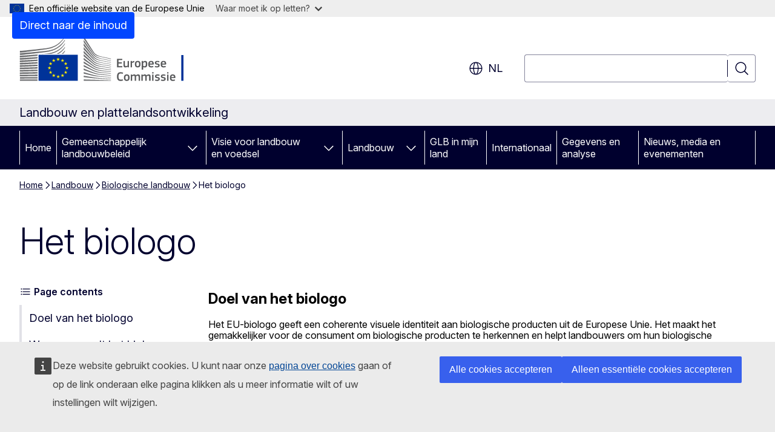

--- FILE ---
content_type: text/html; charset=UTF-8
request_url: https://agriculture.ec.europa.eu/farming/organic-farming/organic-logo_nl
body_size: 20900
content:
<!DOCTYPE html>
<html lang="nl" dir="ltr" prefix="og: https://ogp.me/ns#">
  <head>
    <meta charset="utf-8" />
<meta name="description" content="Doel van het EU-biologo, regels over hoe en door wie het moet worden gebruikt en downloadbare logo’s." />
<meta name="keywords" content="biologische landbouw" />
<link rel="canonical" href="https://agriculture.ec.europa.eu/farming/organic-farming/organic-logo_nl" />
<meta property="og:determiner" content="auto" />
<meta property="og:site_name" content="Landbouw en plattelandsontwikkeling" />
<meta property="og:type" content="website" />
<meta property="og:url" content="https://agriculture.ec.europa.eu/farming/organic-farming/organic-logo_nl" />
<meta property="og:title" content="Het biologo" />
<meta property="og:description" content="Doel van het EU-biologo, regels over hoe en door wie het moet worden gebruikt en downloadbare logo’s." />
<meta property="og:image" content="https://agriculture.ec.europa.eu/sites/default/files/styles/ewcms_metatag_image/public/2020-09/smi-organic-logo_0.png?itok=YB__CSIB" />
<meta property="og:image:alt" content="EU organic logo" />
<meta name="twitter:card" content="summary_large_image" />
<meta name="twitter:description" content="Doel van het EU-biologo, regels over hoe en door wie het moet worden gebruikt en downloadbare logo’s." />
<meta name="twitter:title" content="Het biologo" />
<meta name="twitter:image" content="https://agriculture.ec.europa.eu/sites/default/files/styles/ewcms_metatag_image/public/2020-09/smi-organic-logo_0.png?itok=YB__CSIB" />
<meta name="twitter:image:alt" content="EU organic logo" />
<meta http-equiv="X-UA-Compatible" content="IE=edge,chrome=1" />
<meta name="Generator" content="Drupal 11 (https://www.drupal.org)" />
<meta name="MobileOptimized" content="width" />
<meta name="HandheldFriendly" content="true" />
<meta name="viewport" content="width=device-width, initial-scale=1.0" />
<script type="application/json">{"service":"preview","position":"before"}</script>
<script type="application/ld+json">{
    "@context": "https:\/\/schema.org",
    "@type": "BreadcrumbList",
    "itemListElement": [
        {
            "@type": "ListItem",
            "position": 1,
            "item": {
                "@id": "https:\/\/agriculture.ec.europa.eu\/index_nl",
                "name": "Home"
            }
        },
        {
            "@type": "ListItem",
            "position": 2,
            "item": {
                "@id": "https:\/\/agriculture.ec.europa.eu\/farming_nl",
                "name": "Landbouw"
            }
        },
        {
            "@type": "ListItem",
            "position": 3,
            "item": {
                "@id": "https:\/\/agriculture.ec.europa.eu\/farming\/organic-farming_nl",
                "name": "Biologische landbouw"
            }
        },
        {
            "@type": "ListItem",
            "position": 4,
            "item": {
                "@id": "https:\/\/agriculture.ec.europa.eu\/farming\/organic-farming\/organic-logo_nl",
                "name": "Het biologo"
            }
        }
    ]
}</script>
<link rel="icon" href="/themes/contrib/oe_theme/images/favicons/ec/favicon.ico" type="image/vnd.microsoft.icon" />
<link rel="alternate" hreflang="bg" href="https://agriculture.ec.europa.eu/farming/organic-farming/organic-logo_bg" />
<link rel="alternate" hreflang="es" href="https://agriculture.ec.europa.eu/farming/organic-farming/organic-logo_es" />
<link rel="alternate" hreflang="cs" href="https://agriculture.ec.europa.eu/farming/organic-farming/organic-logo_cs" />
<link rel="alternate" hreflang="da" href="https://agriculture.ec.europa.eu/farming/organic-farming/organic-logo_da" />
<link rel="alternate" hreflang="de" href="https://agriculture.ec.europa.eu/farming/organic-farming/organic-logo_de" />
<link rel="alternate" hreflang="et" href="https://agriculture.ec.europa.eu/farming/organic-farming/organic-logo_et" />
<link rel="alternate" hreflang="el" href="https://agriculture.ec.europa.eu/farming/organic-farming/organic-logo_el" />
<link rel="alternate" hreflang="en" href="https://agriculture.ec.europa.eu/farming/organic-farming/organic-logo_en" />
<link rel="alternate" hreflang="fr" href="https://agriculture.ec.europa.eu/farming/organic-farming/organic-logo_fr" />
<link rel="alternate" hreflang="hr" href="https://agriculture.ec.europa.eu/farming/organic-farming/organic-logo_hr" />
<link rel="alternate" hreflang="it" href="https://agriculture.ec.europa.eu/farming/organic-farming/organic-logo_it" />
<link rel="alternate" hreflang="lv" href="https://agriculture.ec.europa.eu/farming/organic-farming/organic-logo_lv" />
<link rel="alternate" hreflang="lt" href="https://agriculture.ec.europa.eu/farming/organic-farming/organic-logo_lt" />
<link rel="alternate" hreflang="hu" href="https://agriculture.ec.europa.eu/farming/organic-farming/organic-logo_hu" />
<link rel="alternate" hreflang="nl" href="https://agriculture.ec.europa.eu/farming/organic-farming/organic-logo_nl" />
<link rel="alternate" hreflang="pl" href="https://agriculture.ec.europa.eu/farming/organic-farming/organic-logo_pl" />
<link rel="alternate" hreflang="pt-pt" href="https://agriculture.ec.europa.eu/farming/organic-farming/organic-logo_pt" />
<link rel="alternate" hreflang="ro" href="https://agriculture.ec.europa.eu/farming/organic-farming/organic-logo_ro" />
<link rel="alternate" hreflang="sk" href="https://agriculture.ec.europa.eu/farming/organic-farming/organic-logo_sk" />
<link rel="alternate" hreflang="sl" href="https://agriculture.ec.europa.eu/farming/organic-farming/organic-logo_sl" />
<link rel="alternate" hreflang="fi" href="https://agriculture.ec.europa.eu/farming/organic-farming/organic-logo_fi" />
<link rel="alternate" hreflang="sv" href="https://agriculture.ec.europa.eu/farming/organic-farming/organic-logo_sv" />
<link rel="icon" href="/themes/contrib/oe_theme/images/favicons/ec/favicon.svg" type="image/svg+xml" />
<link rel="apple-touch-icon" href="/themes/contrib/oe_theme/images/favicons/ec/favicon.png" />

    <title>Het biologo - Landbouw en plattelandsontwikkeling - Europese Commissie</title>
    <link rel="stylesheet" media="all" href="/sites/default/files/css/css_IN-OrqoqtqYU6fC_34kLu7xX7nSfy_XEBAHeDbntZeQ.css?delta=0&amp;language=nl&amp;theme=ewcms_theme&amp;include=eJxFyUEKwCAMBMAPiT5Joi5VUBOSePD3PZVeZxjZOxZS5SW8sT3PUZT0ZtTA34qO7UFI6VGSbqnpEZrxl3i2nDKHdbRg1xwrFTK8Xp8mYQ" />
<link rel="stylesheet" media="all" href="/sites/default/files/css/css_j_VodKqd5fY9fq2lv1b5UC42GxCnzldkzlit0213ARQ.css?delta=1&amp;language=nl&amp;theme=ewcms_theme&amp;include=eJxFyUEKwCAMBMAPiT5Joi5VUBOSePD3PZVeZxjZOxZS5SW8sT3PUZT0ZtTA34qO7UFI6VGSbqnpEZrxl3i2nDKHdbRg1xwrFTK8Xp8mYQ" />
<link rel="stylesheet" media="print" href="/sites/default/files/css/css_edd19iCRoKvqFww4DZl9whsLX3orrNX1XID1Z8XVJgs.css?delta=2&amp;language=nl&amp;theme=ewcms_theme&amp;include=eJxFyUEKwCAMBMAPiT5Joi5VUBOSePD3PZVeZxjZOxZS5SW8sT3PUZT0ZtTA34qO7UFI6VGSbqnpEZrxl3i2nDKHdbRg1xwrFTK8Xp8mYQ" />
<link rel="stylesheet" media="all" href="/sites/default/files/css/css_c8u1MK2-wN2cHDAT-hdPznnKqpTTkj57WDvCex2qFU0.css?delta=3&amp;language=nl&amp;theme=ewcms_theme&amp;include=eJxFyUEKwCAMBMAPiT5Joi5VUBOSePD3PZVeZxjZOxZS5SW8sT3PUZT0ZtTA34qO7UFI6VGSbqnpEZrxl3i2nDKHdbRg1xwrFTK8Xp8mYQ" />
<link rel="stylesheet" media="print" href="/sites/default/files/css/css_RCJea9Ha-Aa7HL8EZwdC0vjcs2_YNXOnvsfSSg-8cWA.css?delta=4&amp;language=nl&amp;theme=ewcms_theme&amp;include=eJxFyUEKwCAMBMAPiT5Joi5VUBOSePD3PZVeZxjZOxZS5SW8sT3PUZT0ZtTA34qO7UFI6VGSbqnpEZrxl3i2nDKHdbRg1xwrFTK8Xp8mYQ" />
<link rel="stylesheet" media="all" href="/sites/default/files/css/css_jAxc73PPV8lSCvaVQCYOrMMsXJy_-33m3DmsPhRhpwo.css?delta=5&amp;language=nl&amp;theme=ewcms_theme&amp;include=eJxFyUEKwCAMBMAPiT5Joi5VUBOSePD3PZVeZxjZOxZS5SW8sT3PUZT0ZtTA34qO7UFI6VGSbqnpEZrxl3i2nDKHdbRg1xwrFTK8Xp8mYQ" />
<link rel="stylesheet" media="print" href="/sites/default/files/css/css_ER3Kj7eVD8r6DIPFdDQW1B13MaejyCb8u0PA_Qs0_rY.css?delta=6&amp;language=nl&amp;theme=ewcms_theme&amp;include=eJxFyUEKwCAMBMAPiT5Joi5VUBOSePD3PZVeZxjZOxZS5SW8sT3PUZT0ZtTA34qO7UFI6VGSbqnpEZrxl3i2nDKHdbRg1xwrFTK8Xp8mYQ" />

    
  </head>
  <body class="language-nl ecl-typography path-node page-node-type-landing-page">
          <a
  href="#main-content"
  class="ecl-link ecl-link--primary ecl-skip-link"
   id="skip-id"
>Direct naar de inhoud</a>

        <div id="cck_here"></div>    <script type="application/json">{"utility":"globan","theme":"light","logo":true,"link":true,"mode":false}</script>

      <div class="dialog-off-canvas-main-canvas" data-off-canvas-main-canvas>
          <header
  class="ecl-site-header ecl-site-header-with-logo-l ecl-site-header--has-menu"
  data-ecl-auto-init="SiteHeader"
>
  
    <div class="ecl-site-header__header">
        <div class="ecl-site-header__inner">
      <div class="ecl-site-header__background">
        <div class="ecl-site-header__header">
          <div class="ecl-site-header__container ecl-container">
            <div class="ecl-site-header__top" data-ecl-site-header-top>
                    <a
    class="ecl-link ecl-link--standalone ecl-site-header__logo-link"
    href="https://commission.europa.eu/index_nl"
    aria-label="Home - Europese Commissie"
    data-aria-label-en="Home - European Commission"
  >
                                <picture
  class="ecl-picture ecl-site-header__picture"
   title="Europese&#x20;Commissie"
><source 
                  srcset="/themes/contrib/oe_theme/dist/ec/images/logo/positive/logo-ec--nl.svg"
                          media="(min-width: 996px)"
                      ><img 
          class="ecl-site-header__logo-image ecl-site-header__logo-image--l"
              src="/themes/contrib/oe_theme/dist/ec/images/logo/logo-ec--mute.svg"
              alt="Logo van de Europese Commissie"
          ></picture>  </a>


              <div class="ecl-site-header__action">
                  <div class="ecl-site-header__language"><a
    class="ecl-button ecl-button--tertiary ecl-button--neutral ecl-site-header__language-selector"
    href="https://agriculture.ec.europa.eu/farming/organic-farming/organic-logo_nl"
    data-ecl-language-selector
    role="button"
    aria-label="Change language, current language is Nederlands - nl"
      aria-controls="language-list-overlay"
    ><span class="ecl-site-header__language-icon"><span 
  class="wt-icon--global ecl-icon ecl-icon--m ecl-site-header__icon ecl-icon--global"
  aria-hidden="false"
   title="nl" role="img"></span></span>nl</a><div class="ecl-site-header__language-container" id="language-list-overlay" hidden data-ecl-language-list-overlay aria-labelledby="ecl-site-header__language-title" role="dialog"><div class="ecl-site-header__language-header"><div
        class="ecl-site-header__language-title"
        id="ecl-site-header__language-title"
      >Select your language</div><button
  class="ecl-button ecl-button--tertiary ecl-button--neutral ecl-site-header__language-close ecl-button--icon-only"
  type="submit"
   data-ecl-language-list-close
><span class="ecl-button__container"><span class="ecl-button__label" data-ecl-label="true">Sluiten</span><span 
  class="wt-icon--close ecl-icon ecl-icon--m ecl-button__icon ecl-icon--close"
  aria-hidden="true"
   data-ecl-icon></span></span></button></div><div
      class="ecl-site-header__language-content"
      data-ecl-language-list-content
    ><div class="ecl-site-header__language-category" data-ecl-language-list-eu><ul class="ecl-site-header__language-list" translate="no"><li class="ecl-site-header__language-item"><a
  href="https://agriculture.ec.europa.eu/farming/organic-farming/organic-logo_bg"
  class="ecl-link ecl-link--standalone ecl-link--no-visited ecl-site-header__language-link"
   hreflang="bg"
><span class="ecl-site-header__language-link-code">bg</span><span class="ecl-site-header__language-link-label" lang="bg">български</span></a></li><li class="ecl-site-header__language-item"><a
  href="https://agriculture.ec.europa.eu/farming/organic-farming/organic-logo_es"
  class="ecl-link ecl-link--standalone ecl-link--no-visited ecl-site-header__language-link"
   hreflang="es"
><span class="ecl-site-header__language-link-code">es</span><span class="ecl-site-header__language-link-label" lang="es">español</span></a></li><li class="ecl-site-header__language-item"><a
  href="https://agriculture.ec.europa.eu/farming/organic-farming/organic-logo_cs"
  class="ecl-link ecl-link--standalone ecl-link--no-visited ecl-site-header__language-link"
   hreflang="cs"
><span class="ecl-site-header__language-link-code">cs</span><span class="ecl-site-header__language-link-label" lang="cs">čeština</span></a></li><li class="ecl-site-header__language-item"><a
  href="https://agriculture.ec.europa.eu/farming/organic-farming/organic-logo_da"
  class="ecl-link ecl-link--standalone ecl-link--no-visited ecl-site-header__language-link"
   hreflang="da"
><span class="ecl-site-header__language-link-code">da</span><span class="ecl-site-header__language-link-label" lang="da">dansk</span></a></li><li class="ecl-site-header__language-item"><a
  href="https://agriculture.ec.europa.eu/farming/organic-farming/organic-logo_de"
  class="ecl-link ecl-link--standalone ecl-link--no-visited ecl-site-header__language-link"
   hreflang="de"
><span class="ecl-site-header__language-link-code">de</span><span class="ecl-site-header__language-link-label" lang="de">Deutsch</span></a></li><li class="ecl-site-header__language-item"><a
  href="https://agriculture.ec.europa.eu/farming/organic-farming/organic-logo_et"
  class="ecl-link ecl-link--standalone ecl-link--no-visited ecl-site-header__language-link"
   hreflang="et"
><span class="ecl-site-header__language-link-code">et</span><span class="ecl-site-header__language-link-label" lang="et">eesti</span></a></li><li class="ecl-site-header__language-item"><a
  href="https://agriculture.ec.europa.eu/farming/organic-farming/organic-logo_el"
  class="ecl-link ecl-link--standalone ecl-link--no-visited ecl-site-header__language-link"
   hreflang="el"
><span class="ecl-site-header__language-link-code">el</span><span class="ecl-site-header__language-link-label" lang="el">ελληνικά</span></a></li><li class="ecl-site-header__language-item"><a
  href="https://agriculture.ec.europa.eu/farming/organic-farming/organic-logo_en"
  class="ecl-link ecl-link--standalone ecl-link--no-visited ecl-site-header__language-link"
   hreflang="en"
><span class="ecl-site-header__language-link-code">en</span><span class="ecl-site-header__language-link-label" lang="en">English</span></a></li><li class="ecl-site-header__language-item"><a
  href="https://agriculture.ec.europa.eu/farming/organic-farming/organic-logo_fr"
  class="ecl-link ecl-link--standalone ecl-link--no-visited ecl-site-header__language-link"
   hreflang="fr"
><span class="ecl-site-header__language-link-code">fr</span><span class="ecl-site-header__language-link-label" lang="fr">français</span></a></li><li class="ecl-site-header__language-item"><a
  href="https://agriculture.ec.europa.eu/farming/organic-farming/organic-logo_ga"
  class="ecl-link ecl-link--standalone ecl-link--no-visited ecl-site-header__language-link"
   hreflang="ga"
><span class="ecl-site-header__language-link-code">ga</span><span class="ecl-site-header__language-link-label" lang="ga">Gaeilge</span></a></li><li class="ecl-site-header__language-item"><a
  href="https://agriculture.ec.europa.eu/farming/organic-farming/organic-logo_hr"
  class="ecl-link ecl-link--standalone ecl-link--no-visited ecl-site-header__language-link"
   hreflang="hr"
><span class="ecl-site-header__language-link-code">hr</span><span class="ecl-site-header__language-link-label" lang="hr">hrvatski</span></a></li><li class="ecl-site-header__language-item"><a
  href="https://agriculture.ec.europa.eu/farming/organic-farming/organic-logo_it"
  class="ecl-link ecl-link--standalone ecl-link--no-visited ecl-site-header__language-link"
   hreflang="it"
><span class="ecl-site-header__language-link-code">it</span><span class="ecl-site-header__language-link-label" lang="it">italiano</span></a></li><li class="ecl-site-header__language-item"><a
  href="https://agriculture.ec.europa.eu/farming/organic-farming/organic-logo_lv"
  class="ecl-link ecl-link--standalone ecl-link--no-visited ecl-site-header__language-link"
   hreflang="lv"
><span class="ecl-site-header__language-link-code">lv</span><span class="ecl-site-header__language-link-label" lang="lv">latviešu</span></a></li><li class="ecl-site-header__language-item"><a
  href="https://agriculture.ec.europa.eu/farming/organic-farming/organic-logo_lt"
  class="ecl-link ecl-link--standalone ecl-link--no-visited ecl-site-header__language-link"
   hreflang="lt"
><span class="ecl-site-header__language-link-code">lt</span><span class="ecl-site-header__language-link-label" lang="lt">lietuvių</span></a></li><li class="ecl-site-header__language-item"><a
  href="https://agriculture.ec.europa.eu/farming/organic-farming/organic-logo_hu"
  class="ecl-link ecl-link--standalone ecl-link--no-visited ecl-site-header__language-link"
   hreflang="hu"
><span class="ecl-site-header__language-link-code">hu</span><span class="ecl-site-header__language-link-label" lang="hu">magyar</span></a></li><li class="ecl-site-header__language-item"><a
  href="https://agriculture.ec.europa.eu/farming/organic-farming/organic-logo_mt"
  class="ecl-link ecl-link--standalone ecl-link--no-visited ecl-site-header__language-link"
   hreflang="mt"
><span class="ecl-site-header__language-link-code">mt</span><span class="ecl-site-header__language-link-label" lang="mt">Malti</span></a></li><li class="ecl-site-header__language-item"><a
  href="https://agriculture.ec.europa.eu/farming/organic-farming/organic-logo_nl"
  class="ecl-link ecl-link--standalone ecl-link--no-visited ecl-site-header__language-link ecl-site-header__language-link--active"
   hreflang="nl"
><span class="ecl-site-header__language-link-code">nl</span><span class="ecl-site-header__language-link-label" lang="nl">Nederlands</span></a></li><li class="ecl-site-header__language-item"><a
  href="https://agriculture.ec.europa.eu/farming/organic-farming/organic-logo_pl"
  class="ecl-link ecl-link--standalone ecl-link--no-visited ecl-site-header__language-link"
   hreflang="pl"
><span class="ecl-site-header__language-link-code">pl</span><span class="ecl-site-header__language-link-label" lang="pl">polski</span></a></li><li class="ecl-site-header__language-item"><a
  href="https://agriculture.ec.europa.eu/farming/organic-farming/organic-logo_pt"
  class="ecl-link ecl-link--standalone ecl-link--no-visited ecl-site-header__language-link"
   hreflang="pt"
><span class="ecl-site-header__language-link-code">pt</span><span class="ecl-site-header__language-link-label" lang="pt">português</span></a></li><li class="ecl-site-header__language-item"><a
  href="https://agriculture.ec.europa.eu/farming/organic-farming/organic-logo_ro"
  class="ecl-link ecl-link--standalone ecl-link--no-visited ecl-site-header__language-link"
   hreflang="ro"
><span class="ecl-site-header__language-link-code">ro</span><span class="ecl-site-header__language-link-label" lang="ro">română</span></a></li><li class="ecl-site-header__language-item"><a
  href="https://agriculture.ec.europa.eu/farming/organic-farming/organic-logo_sk"
  class="ecl-link ecl-link--standalone ecl-link--no-visited ecl-site-header__language-link"
   hreflang="sk"
><span class="ecl-site-header__language-link-code">sk</span><span class="ecl-site-header__language-link-label" lang="sk">slovenčina</span></a></li><li class="ecl-site-header__language-item"><a
  href="https://agriculture.ec.europa.eu/farming/organic-farming/organic-logo_sl"
  class="ecl-link ecl-link--standalone ecl-link--no-visited ecl-site-header__language-link"
   hreflang="sl"
><span class="ecl-site-header__language-link-code">sl</span><span class="ecl-site-header__language-link-label" lang="sl">slovenščina</span></a></li><li class="ecl-site-header__language-item"><a
  href="https://agriculture.ec.europa.eu/farming/organic-farming/organic-logo_fi"
  class="ecl-link ecl-link--standalone ecl-link--no-visited ecl-site-header__language-link"
   hreflang="fi"
><span class="ecl-site-header__language-link-code">fi</span><span class="ecl-site-header__language-link-label" lang="fi">suomi</span></a></li><li class="ecl-site-header__language-item"><a
  href="https://agriculture.ec.europa.eu/farming/organic-farming/organic-logo_sv"
  class="ecl-link ecl-link--standalone ecl-link--no-visited ecl-site-header__language-link"
   hreflang="sv"
><span class="ecl-site-header__language-link-code">sv</span><span class="ecl-site-header__language-link-label" lang="sv">svenska</span></a></li></ul></div></div></div></div>
<div class="ecl-site-header__search-container" role="search">
  <a
    class="ecl-button ecl-button--tertiary ecl-site-header__search-toggle"
    href=""
    data-ecl-search-toggle="true"
    aria-controls=""
    aria-expanded="false"
  ><span 
  class="wt-icon--search ecl-icon ecl-icon--s ecl-site-header__icon ecl-icon--search"
  aria-hidden="true"
   role="img"></span></a>
  <script type="application/json">{"service":"search","version":"2.0","form":".ecl-search-form","filters":{"scope":{"sites":[{"selected":true,"name":"Landbouw en plattelandsontwikkeling","id":["comm-ewcms-agriculture"]}]}}}</script>
<form
  class="ecl-search-form ecl-site-header__search"
  role="search"
   class="oe-search-search-form" data-drupal-selector="oe-search-search-form" action="/farming/organic-farming/organic-logo_nl" method="post" id="oe-search-search-form" accept-charset="UTF-8" data-ecl-search-form
><div class="ecl-form-group"><label
                  for="edit-keys"
            id="edit-keys-label"
          class="ecl-form-label ecl-search-form__label"
    >Zoeken</label><input
      id="edit-keys"
      class="ecl-text-input ecl-text-input--m ecl-search-form__text-input form-search ecl-search-form__text-input"
      name="keys"
        type="search"
            
  ></div><button
  class="ecl-button ecl-button--tertiary ecl-search-form__button ecl-search-form__button ecl-button--icon-only"
  type="submit"
  
><span class="ecl-button__container"><span 
  class="wt-icon--search ecl-icon ecl-icon--m ecl-button__icon ecl-icon--search"
  aria-hidden="true"
   data-ecl-icon></span><span class="ecl-button__label" data-ecl-label="true">Zoeken</span></span></button><input autocomplete="off" data-drupal-selector="form-rlmt-nyeugeejzfgnac9pyqwee6ivwj7qexz7h4xf2m" type="hidden" name="form_build_id" value="form-Rlmt_NYeUGeejZfgNaC9PYqweE6IvwJ7Qexz7h4XF2M" /><input data-drupal-selector="edit-oe-search-search-form" type="hidden" name="form_id" value="oe_search_search_form" /></form>
  
</div>


              </div>
            </div>
          </div>
        </div>
      </div>
    </div>
  
  </div>
      <div>
    <div id="block-machinetranslation">
  
    
      <div class="ecl-lang-select-page ecl-u-pv-m ecl-u-d-none" id="etrans-block">
  <div class="ecl-container">
    <div class="webtools-etrans--wrapper">
      <div id="webtools-etrans"></div>
      <div class="webtools-etrans--message">
        <div
  class="ecl-notification ecl-notification--info"
  data-ecl-notification
  role="alert"
  data-ecl-auto-init="Notification"
><span 
  class="wt-icon--information ecl-icon ecl-icon--m ecl-notification__icon ecl-icon--information"
  aria-hidden="false"
  ></span><div class="ecl-notification__content"><button
  class="ecl-button ecl-button--tertiary ecl-button--m ecl-button--neutral ecl-notification__close ecl-button--icon-only"
  type="button"
   data-ecl-notification-close
><span class="ecl-button__container"><span class="ecl-button__label" data-ecl-label="true">&nbsp;</span><span 
  class="wt-icon--close ecl-icon ecl-icon--m ecl-button__icon ecl-icon--close"
  aria-hidden="true"
   data-ecl-icon></span></span></button><div class="ecl-notification__description">&nbsp;</div></div></div>      </div>
    </div>
  </div>
</div>
<div class="ecl-lang-select-page ecl-u-pv-m ecl-u-d-none" id="no-etrans-block">
  <div class="ecl-container">
    <div class="webtools-etrans--wrapper">
      <div id="webtools-etrans"></div>
      <div class="webtools-etrans--message">
        <div
  class="ecl-notification ecl-notification--warning"
  data-ecl-notification
  role="alert"
  data-ecl-auto-init="Notification"
><span 
  class="wt-icon--information ecl-icon ecl-icon--m ecl-notification__icon ecl-icon--information"
  aria-hidden="false"
  ></span><div class="ecl-notification__content"><button
  class="ecl-button ecl-button--tertiary ecl-button--m ecl-button--neutral ecl-notification__close ecl-button--icon-only"
  type="button"
   data-ecl-notification-close
><span class="ecl-button__container"><span class="ecl-button__label" data-ecl-label="true">&nbsp;</span><span 
  class="wt-icon--close ecl-icon ecl-icon--m ecl-button__icon ecl-icon--close"
  aria-hidden="true"
   data-ecl-icon></span></span></button><div class="ecl-notification__description">&nbsp;</div></div></div>      </div>
    </div>
  </div>
</div>

  </div>

  </div>

  
          <div class="ecl-site-header__banner">
      <div class="ecl-container">
                  <div class="ecl-site-header__site-name">Landbouw en plattelandsontwikkeling</div>
                      </div>
    </div>
      <div id="block-ewcms-theme-horizontal-menu">
  
    
      <div style="height: 0">&nbsp;</div><div class="ewcms-horizontal-menu">
      
                                                                                                                            
                                                                                                                            
                                                                                                                            
                
                
                
                
          
      <nav
  class="ecl-menu"
  data-ecl-menu
  data-ecl-menu-max-lines="2"
  data-ecl-auto-init="Menu"
      data-ecl-menu-label-open="Menu"
        data-ecl-menu-label-close="Sluiten"
    role="navigation" aria-label="Sitemenu"
><div class="ecl-menu__overlay"></div><div class="ecl-container ecl-menu__container"><button
  class="ecl-button ecl-button--tertiary ecl-button--neutral ecl-menu__open ecl-button--icon-only"
  type="button"
   data-ecl-menu-open aria-expanded="false"
><span class="ecl-button__container"><span 
  class="wt-icon--hamburger ecl-icon ecl-icon--m ecl-button__icon ecl-icon--hamburger"
  aria-hidden="true"
   data-ecl-icon></span><span 
  class="wt-icon--close ecl-icon ecl-icon--m ecl-button__icon ecl-icon--close"
  aria-hidden="true"
   data-ecl-icon></span><span class="ecl-button__label" data-ecl-label="true">Menu</span></span></button><section class="ecl-menu__inner" data-ecl-menu-inner aria-label="Menu"><header class="ecl-menu__inner-header"><button
  class="ecl-button ecl-button--tertiary ecl-menu__close ecl-button--icon-only"
  type="submit"
   data-ecl-menu-close
><span class="ecl-button__container"><span class="ecl-button__label" data-ecl-label="true">Sluiten</span><span 
  class="wt-icon--close ecl-icon ecl-icon--m ecl-button__icon ecl-icon--close"
  aria-hidden="true"
   data-ecl-icon></span></span></button><div class="ecl-menu__title">Menu</div><button
  class="ecl-button ecl-button--tertiary ecl-menu__back"
  type="submit"
   data-ecl-menu-back
><span class="ecl-button__container"><span 
  class="wt-icon--corner-arrow ecl-icon ecl-icon--xs ecl-icon--rotate-270 ecl-button__icon ecl-icon--corner-arrow"
  aria-hidden="true"
   data-ecl-icon></span><span class="ecl-button__label" data-ecl-label="true">Back</span></span></button></header><button
  class="ecl-button ecl-button--tertiary ecl-menu__item ecl-menu__items-previous ecl-button--icon-only"
  type="button"
   data-ecl-menu-items-previous tabindex="-1"
><span class="ecl-button__container"><span 
  class="wt-icon--corner-arrow ecl-icon ecl-icon--s ecl-icon--rotate-270 ecl-button__icon ecl-icon--corner-arrow"
  aria-hidden="true"
   data-ecl-icon></span><span class="ecl-button__label" data-ecl-label="true">Previous items</span></span></button><button
  class="ecl-button ecl-button--tertiary ecl-menu__item ecl-menu__items-next ecl-button--icon-only"
  type="button"
   data-ecl-menu-items-next tabindex="-1"
><span class="ecl-button__container"><span 
  class="wt-icon--corner-arrow ecl-icon ecl-icon--s ecl-icon--rotate-90 ecl-button__icon ecl-icon--corner-arrow"
  aria-hidden="true"
   data-ecl-icon></span><span class="ecl-button__label" data-ecl-label="true">Next items</span></span></button><ul class="ecl-menu__list" data-ecl-menu-list><li class="ecl-menu__item" data-ecl-menu-item id="ecl-menu-item-ecl-menu-2137483182-0"><a
  href="/index_nl"
  class="ecl-link ecl-link--standalone ecl-menu__link"
   data-untranslated-label="Home" data-active-path="&#x2F;" data-ecl-menu-link id="ecl-menu-item-ecl-menu-2137483182-0-link"
>Home</a></li><li class="ecl-menu__item ecl-menu__item--has-children" data-ecl-menu-item data-ecl-has-children aria-haspopup aria-expanded="false" id="ecl-menu-item-ecl-menu-2137483182-1"><a
  href="/common-agricultural-policy_nl"
  class="ecl-link ecl-link--standalone ecl-menu__link"
   data-untranslated-label="Common&#x20;agricultural&#x20;policy" data-active-path="&#x2F;node&#x2F;856" data-ecl-menu-link id="ecl-menu-item-ecl-menu-2137483182-1-link"
>Gemeenschappelijk landbouwbeleid</a><button
  class="ecl-button ecl-button--tertiary ecl-button--neutral ecl-menu__button-caret ecl-button--icon-only"
  type="button"
   data-ecl-menu-caret aria-label="Onderliggende&#x20;elementen&#x20;tonen" aria-describedby="ecl-menu-item-ecl-menu-2137483182-1-link" aria-expanded="false"
><span class="ecl-button__container"><span 
  class="wt-icon--corner-arrow ecl-icon ecl-icon--xs ecl-icon--rotate-180 ecl-button__icon ecl-icon--corner-arrow"
  aria-hidden="true"
   data-ecl-icon></span></span></button><div
    class="ecl-menu__mega"
    data-ecl-menu-mega
  ><ul class="ecl-menu__sublist"><li
        class="ecl-menu__subitem"
        data-ecl-menu-subitem
      ><a
  href="/common-agricultural-policy/agri-food-supply-chain_nl"
  class="ecl-link ecl-link--standalone ecl-menu__sublink"
   data-untranslated-label="Agri-food&#x20;supply&#x20;chain" data-active-path="&#x2F;node&#x2F;75"
>Agri-food supply chain</a></li><li
        class="ecl-menu__subitem"
        data-ecl-menu-subitem
      ><a
  href="/common-agricultural-policy/cap-overview_nl"
  class="ecl-link ecl-link--standalone ecl-menu__sublink"
   data-untranslated-label="Common&#x20;agricultural&#x20;policy&#x20;overview" data-active-path="&#x2F;node&#x2F;914"
>Overzicht van het gemeenschappelijk landbouwbeleid</a></li><li
        class="ecl-menu__subitem"
        data-ecl-menu-subitem
      ><a
  href="/common-agricultural-policy/financing-cap_nl"
  class="ecl-link ecl-link--standalone ecl-menu__sublink"
   data-untranslated-label="Financing&#x20;the&#x20;CAP" data-active-path="&#x2F;node&#x2F;355"
>Financiering van het GLB</a></li><li
        class="ecl-menu__subitem"
        data-ecl-menu-subitem
      ><a
  href="/common-agricultural-policy/income-support_nl"
  class="ecl-link ecl-link--standalone ecl-menu__sublink"
   data-untranslated-label="Income&#x20;support" data-active-path="&#x2F;node&#x2F;51"
>Inkomenssteun</a></li><li
        class="ecl-menu__subitem"
        data-ecl-menu-subitem
      ><a
  href="/common-agricultural-policy/market-measures_nl"
  class="ecl-link ecl-link--standalone ecl-menu__sublink"
   data-untranslated-label="Market&#x20;measures" data-active-path="&#x2F;node&#x2F;50"
>Marktmaatregelen</a></li><li
        class="ecl-menu__subitem"
        data-ecl-menu-subitem
      ><a
  href="/common-agricultural-policy/cap-post-2027-next-eu-budget_nl"
  class="ecl-link ecl-link--standalone ecl-menu__sublink"
   data-untranslated-label="CAP&#x20;post-2027" data-active-path="&#x2F;node&#x2F;1533"
>CAP post-2027</a></li><li class="ecl-menu__subitem ecl-menu__see-all"><a
  href="/common-agricultural-policy_nl"
  class="ecl-link ecl-link--standalone ecl-link--icon ecl-menu__sublink"
  
><span 
      class="ecl-link__label">Zie alle</span><span 
  class="wt-icon--arrow-left ecl-icon ecl-icon--xs ecl-icon--rotate-180 ecl-link__icon ecl-icon--arrow-left"
  aria-hidden="true"
  ></span></a></li></ul></div></li><li class="ecl-menu__item ecl-menu__item--has-children" data-ecl-menu-item data-ecl-has-children aria-haspopup aria-expanded="false" id="ecl-menu-item-ecl-menu-2137483182-2"><a
  href="/overview-vision-agriculture-food_nl"
  class="ecl-link ecl-link--standalone ecl-menu__link"
   data-untranslated-label="Vision&#x20;for&#x20;agriculture&#x20;and&#x20;food" data-active-path="&#x2F;node&#x2F;1487" data-ecl-menu-link id="ecl-menu-item-ecl-menu-2137483182-2-link"
>Visie voor landbouw en voedsel</a><button
  class="ecl-button ecl-button--tertiary ecl-button--neutral ecl-menu__button-caret ecl-button--icon-only"
  type="button"
   data-ecl-menu-caret aria-label="Onderliggende&#x20;elementen&#x20;tonen" aria-describedby="ecl-menu-item-ecl-menu-2137483182-2-link" aria-expanded="false"
><span class="ecl-button__container"><span 
  class="wt-icon--corner-arrow ecl-icon ecl-icon--xs ecl-icon--rotate-180 ecl-button__icon ecl-icon--corner-arrow"
  aria-hidden="true"
   data-ecl-icon></span></span></button><div
    class="ecl-menu__mega"
    data-ecl-menu-mega
  ><ul class="ecl-menu__sublist"><li
        class="ecl-menu__subitem"
        data-ecl-menu-subitem
      ><a
  href="/overview-vision-agriculture-food/vision-agriculture-and-food_nl"
  class="ecl-link ecl-link--standalone ecl-menu__sublink"
   data-untranslated-label="Vision&#x20;explained" data-active-path="&#x2F;node&#x2F;1479"
>Meer over de visie</a></li><li
        class="ecl-menu__subitem"
        data-ecl-menu-subitem
      ><a
  href="/overview-vision-agriculture-food/generational-renewal_nl"
  class="ecl-link ecl-link--standalone ecl-menu__sublink"
   data-untranslated-label="Generational&#x20;renewal&#x20;in&#x20;agriculture" data-active-path="&#x2F;node&#x2F;1429"
>Generatievernieuwing in de landbouw</a></li><li
        class="ecl-menu__subitem"
        data-ecl-menu-subitem
      ><a
  href="/overview-vision-agriculture-food/main-initiatives-strategic-dialogue-future-eu-agriculture_nl"
  class="ecl-link ecl-link--standalone ecl-menu__sublink"
   data-untranslated-label="Strategic&#x20;dialogue&#x20;on&#x20;the&#x20;future&#x20;of&#x20;EU&#x20;agriculture" data-active-path="&#x2F;node&#x2F;1364"
>Strategische dialoog over de toekomst van de landbouw in de EU</a></li><li
        class="ecl-menu__subitem"
        data-ecl-menu-subitem
      ><a
  href="/overview-vision-agriculture-food/eu-actions-address-farmers-concerns_nl"
  class="ecl-link ecl-link--standalone ecl-menu__sublink"
   data-untranslated-label="EU&#x20;actions&#x20;to&#x20;address&#x20;farmers&#x2019;&#x20;concerns" data-active-path="&#x2F;node&#x2F;1358"
>EU-maatregelen om de bezorgdheden van de boeren aan te pakken</a></li><li
        class="ecl-menu__subitem"
        data-ecl-menu-subitem
      ><a
  href="/overview-vision-agriculture-food/research-innovation_nl"
  class="ecl-link ecl-link--standalone ecl-menu__sublink"
   data-untranslated-label="Research,&#x20;innovation&#x20;and&#x20;knowledge&#x20;exchange" data-active-path="&#x2F;node&#x2F;563"
>Research, innovation and knowledge exchange</a></li><li
        class="ecl-menu__subitem"
        data-ecl-menu-subitem
      ><a
  href="/overview-vision-agriculture-food/digitalisation_nl"
  class="ecl-link ecl-link--standalone ecl-menu__sublink"
   data-untranslated-label="Digitalisation" data-active-path="&#x2F;node&#x2F;1294"
>Digitalisering</a></li><li class="ecl-menu__subitem ecl-menu__see-all"><a
  href="/overview-vision-agriculture-food_nl"
  class="ecl-link ecl-link--standalone ecl-link--icon ecl-menu__sublink"
  
><span 
      class="ecl-link__label">Zie alle</span><span 
  class="wt-icon--arrow-left ecl-icon ecl-icon--xs ecl-icon--rotate-180 ecl-link__icon ecl-icon--arrow-left"
  aria-hidden="true"
  ></span></a></li></ul></div></li><li class="ecl-menu__item ecl-menu__item--has-children" data-ecl-menu-item data-ecl-has-children aria-haspopup aria-expanded="false" id="ecl-menu-item-ecl-menu-2137483182-3"><a
  href="/farming_nl"
  class="ecl-link ecl-link--standalone ecl-menu__link"
   data-untranslated-label="Farming" data-active-path="&#x2F;node&#x2F;43" data-ecl-menu-link id="ecl-menu-item-ecl-menu-2137483182-3-link"
>Landbouw</a><button
  class="ecl-button ecl-button--tertiary ecl-button--neutral ecl-menu__button-caret ecl-button--icon-only"
  type="button"
   data-ecl-menu-caret aria-label="Onderliggende&#x20;elementen&#x20;tonen" aria-describedby="ecl-menu-item-ecl-menu-2137483182-3-link" aria-expanded="false"
><span class="ecl-button__container"><span 
  class="wt-icon--corner-arrow ecl-icon ecl-icon--xs ecl-icon--rotate-180 ecl-button__icon ecl-icon--corner-arrow"
  aria-hidden="true"
   data-ecl-icon></span></span></button><div
    class="ecl-menu__mega"
    data-ecl-menu-mega
  ><ul class="ecl-menu__sublist"><li
        class="ecl-menu__subitem"
        data-ecl-menu-subitem
      ><a
  href="/farming/crop-productions-and-plant-based-products_nl"
  class="ecl-link ecl-link--standalone ecl-menu__sublink"
   data-untranslated-label="Crop&#x20;productions&#x20;and&#x20;plant-based&#x20;products" data-active-path="&#x2F;node&#x2F;22"
>Teelten en plantaardige producten</a></li><li
        class="ecl-menu__subitem"
        data-ecl-menu-subitem
      ><a
  href="/farming/animal-products_nl"
  class="ecl-link ecl-link--standalone ecl-menu__sublink"
   data-untranslated-label="Animal&#x20;products" data-active-path="&#x2F;node&#x2F;35"
>Dierlijke producten</a></li><li
        class="ecl-menu__subitem"
        data-ecl-menu-subitem
      ><a
  href="/farming/fas_nl"
  class="ecl-link ecl-link--standalone ecl-menu__sublink"
   data-untranslated-label="Farm&#x20;advisory&#x20;services" data-active-path="&#x2F;node&#x2F;72"
>Farm advisory services</a></li><li
        class="ecl-menu__subitem"
        data-ecl-menu-subitem
      ><a
  href="/farming/certification_nl"
  class="ecl-link ecl-link--standalone ecl-menu__sublink"
   data-untranslated-label="Certification" data-active-path="&#x2F;node&#x2F;13"
>Certificering</a></li><li
        class="ecl-menu__subitem"
        data-ecl-menu-subitem
      ><a
  href="/farming/organic-farming_nl"
  class="ecl-link ecl-link--standalone ecl-menu__sublink"
   data-untranslated-label="Organic&#x20;farming" data-active-path="&#x2F;node&#x2F;44"
>Biologische landbouw</a></li><li
        class="ecl-menu__subitem"
        data-ecl-menu-subitem
      ><a
  href="/farming/geographical-indications-and-quality-schemes_nl"
  class="ecl-link ecl-link--standalone ecl-menu__sublink"
   data-untranslated-label="Geographical&#x20;indications&#x20;and&#x20;quality&#x20;schemes" data-active-path="&#x2F;node&#x2F;14"
>Geografische aanduidingen en kwaliteitsregelingen</a></li><li class="ecl-menu__subitem ecl-menu__see-all"><a
  href="/farming_nl"
  class="ecl-link ecl-link--standalone ecl-link--icon ecl-menu__sublink"
  
><span 
      class="ecl-link__label">Zie alle</span><span 
  class="wt-icon--arrow-left ecl-icon ecl-icon--xs ecl-icon--rotate-180 ecl-link__icon ecl-icon--arrow-left"
  aria-hidden="true"
  ></span></a></li></ul></div></li><li class="ecl-menu__item" data-ecl-menu-item id="ecl-menu-item-ecl-menu-2137483182-4"><a
  href="/cap-my-country_nl"
  class="ecl-link ecl-link--standalone ecl-menu__link"
   data-untranslated-label="CAP&#x20;in&#x20;my&#x20;country" data-active-path="&#x2F;node&#x2F;1076" data-ecl-menu-link id="ecl-menu-item-ecl-menu-2137483182-4-link"
>GLB in mijn land</a></li><li class="ecl-menu__item" data-ecl-menu-item id="ecl-menu-item-ecl-menu-2137483182-5"><a
  href="/international_nl"
  class="ecl-link ecl-link--standalone ecl-menu__link"
   data-untranslated-label="International" data-active-path="&#x2F;node&#x2F;1073" data-ecl-menu-link id="ecl-menu-item-ecl-menu-2137483182-5-link"
>Internationaal</a></li><li class="ecl-menu__item" data-ecl-menu-item id="ecl-menu-item-ecl-menu-2137483182-6"><a
  href="/data-and-analysis_nl"
  class="ecl-link ecl-link--standalone ecl-menu__link"
   data-untranslated-label="Data&#x20;and&#x20;analysis" data-active-path="&#x2F;node&#x2F;46" data-ecl-menu-link id="ecl-menu-item-ecl-menu-2137483182-6-link"
>Gegevens en analyse</a></li><li class="ecl-menu__item" data-ecl-menu-item id="ecl-menu-item-ecl-menu-2137483182-7"><a
  href="/media_nl"
  class="ecl-link ecl-link--standalone ecl-menu__link"
   data-untranslated-label="News,&#x20;media&#x20;and&#x20;events" data-active-path="&#x2F;node&#x2F;1476" data-ecl-menu-link id="ecl-menu-item-ecl-menu-2137483182-7-link"
>Nieuws, media en evenementen</a></li></ul></section></div></nav>

</div>

  </div>



</header>

            <div class="ecl-u-mb-2xl" id="block-ewcms-theme-page-header">
  
    
      
                
  


<div
  class="ecl-page-header"
  
><div class="ecl-container"><nav
  class="ecl-breadcrumb ecl-page-header__breadcrumb"
   aria-label="U&#x20;bent&#x20;hier&#x3A;" aria-label="" data-ecl-breadcrumb="true" data-ecl-auto-init="Breadcrumb"
><ol class="ecl-breadcrumb__container"><li class="ecl-breadcrumb__segment" data-ecl-breadcrumb-item="static"><a
  href="https://agriculture.ec.europa.eu/index_nl"
  class="ecl-link ecl-link--standalone ecl-breadcrumb__link"
  
>Home</a><span 
  class="wt-icon--corner-arrow ecl-icon ecl-icon--fluid ecl-breadcrumb__icon ecl-icon--corner-arrow"
  aria-hidden="true"
   role="presentation"></span></li><li
            class="ecl-breadcrumb__segment ecl-breadcrumb__segment--ellipsis"
            data-ecl-breadcrumb-ellipsis
            aria-hidden="true"
            ><button
  class="ecl-button ecl-button--tertiary ecl-button--m ecl-button--neutral ecl-breadcrumb__ellipsis"
  type="button"
   data-ecl-breadcrumb-ellipsis-button aria-label=""
>…</button><span 
  class="wt-icon--corner-arrow ecl-icon ecl-icon--fluid ecl-breadcrumb__icon ecl-icon--corner-arrow"
  aria-hidden="true"
   role="presentation"></span></li><li class="ecl-breadcrumb__segment" data-ecl-breadcrumb-item="expandable"><a
  href="/farming_nl"
  class="ecl-link ecl-link--standalone ecl-breadcrumb__link"
  
>Landbouw</a><span 
  class="wt-icon--corner-arrow ecl-icon ecl-icon--fluid ecl-breadcrumb__icon ecl-icon--corner-arrow"
  aria-hidden="true"
   role="presentation"></span></li><li class="ecl-breadcrumb__segment" data-ecl-breadcrumb-item="static"><a
  href="/farming/organic-farming_nl"
  class="ecl-link ecl-link--standalone ecl-breadcrumb__link"
  
>Biologische landbouw</a><span 
  class="wt-icon--corner-arrow ecl-icon ecl-icon--fluid ecl-breadcrumb__icon ecl-icon--corner-arrow"
  aria-hidden="true"
   role="presentation"></span></li><li class="ecl-breadcrumb__segment ecl-breadcrumb__current-page" data-ecl-breadcrumb-item="static" aria-current="page"><span>Het biologo</span></li></ol></nav><div class="ecl-page-header__info"><h1 class="ecl-page-header__title"><span>Het biologo</span></h1></div></div></div>
  </div>


  

  <main class="ecl-u-pb-xl" id="main-content" data-inpage-navigation-source-area="h2.ecl-u-type-heading-2, div.ecl-featured-item__heading">
    <div class="ecl-container">
      <div class="ecl-row">
        <div class="ecl-col-s-12 ewcms-top-sidebar">
            <div>
    <div data-drupal-messages-fallback class="hidden"></div>
  </div>

        </div>
      </div>
      <div class="ecl-row">
        <div class="ecl-col-s-12">
                      <div id="block-ewcms-theme-main-page-content" data-inpage-navigation-source-area="h2, div.ecl-featured-item__heading" class="ecl-u-mb-l">
  
    
      <article dir="ltr">

  
    

  
  <div>
    


  
  <div class="ecl-u-mb-2xl">
    <a id="paragraph_2689"></a>
    
<div class="ecl-row inpage-navigation-container">
  <div class="ecl-col-l-3">
        <nav
  class="ecl-inpage-navigation oe-theme-ecl-inpage-navigation ecl-u-z-dropdown"
  data-ecl-auto-init="InpageNavigation" data-ecl-auto-initialized="true"
  data-ecl-inpage-navigation="true"
  aria-labelledby="ecl-inpage-navigation-830256789"
><div class="ecl-inpage-navigation__title" id="ecl-inpage-navigation-830256789"><span 
  class="wt-icon--list ecl-icon ecl-icon--s ecl-inpage-navigation__title-icon ecl-icon--list"
  aria-hidden="false"
  ></span>    Page contents
  </div><div class="ecl-inpage-navigation__body"><div class="ecl-inpage-navigation__trigger-wrapper"><button 
      type="button"
      class="ecl-inpage-navigation__trigger"
      id="ecl-inpage-navigation-830256789-trigger"
      data-ecl-inpage-navigation-trigger="true"
      aria-controls="ecl-inpage-navigation-list"
      aria-expanded="false"><span
          class="ecl-inpage-navigation__trigger-current"
          data-ecl-inpage-navigation-trigger-current="true">Page contents</span><span 
  class="wt-icon--corner-arrow ecl-icon ecl-icon--xs ecl-icon--rotate-180 ecl-inpage-navigation__trigger-icon ecl-icon--corner-arrow"
  aria-hidden="false"
  ></span></button></div><ul class="ecl-inpage-navigation__list" data-ecl-inpage-navigation-list="true" id="ecl-inpage-navigation-830256789-list"></ul></div></nav>
  </div>
  <div class="ecl-col-l-9" data-inpage-navigation-source-area="h2, div.ecl-featured-item__heading">
    


  
  <div>
    <a id="paragraph_236"></a>
      <div>
          <div class="ecl"><h2 id="theorganiclogo">Doel van het biologo</h2><p>Het EU-biologo geeft een coherente visuele identiteit aan biologische producten uit de Europese Unie. Het maakt het gemakkelijker voor de consument om biologische producten te herkennen en helpt landbouwers om hun biologische producten in de hele EU op de markt te brengen.</p><p>Het biologo mag alleen worden gebruikt op producten die door een erkende controleautoriteit of een erkend controleorgaan als biologisch zijn gecertificeerd. Daartoe moeten de producten voldoen aan strikte voorwaarden wat betreft de productie, de verwerking, het vervoer en de opslag ervan. Het logo mag uitsluitend worden gebruikt voor producten die voor ten minste 95% uit biologische ingrediënten bestaan en die voor de resterende 5% aan aanvullende strikte voorwaarden voldoen. Geen enkel ingrediënt mag tegelijkertijd in biologische en niet-biologische vorm aanwezig zijn.</p><p>Naast het EU-biologo moet het codenummer van het controleorgaan worden vermeld, en of de agrarische grondstoffen van het product afkomstig zijn van EU-landbouw, niet-EU-landbouw of EU/niet-EU-landbouw.</p>    

<div class="ecl-media-container ecl-media-container--custom-ratio ecl-u-mb-s ewcms-embed-medium" data-ecl-media-container="true" data-ecl-auto-init="MediaContainer"><figure class="ecl-media-container__figure"><div class="ecl-media-container__media"><img loading="eager" class="ecl-u-width-100 ecl-u-height-auto ecl-media-container__media--ratio-custom" srcset="/sites/default/files/styles/embed_medium/public/2019-06/eu-organic-logo-600x400_0.png?itok=oEqKs6cw 1x, /sites/default/files/styles/embed_medium_2x/public/2019-06/eu-organic-logo-600x400_0.png?itok=e4_cadxe 2x" width="538" height="359" src="/sites/default/files/styles/embed_medium/public/2019-06/eu-organic-logo-600x400_0.png?itok=oEqKs6cw" alt=""></div><figcaption class="ecl-media-container__caption"><div>Biologisch logo van de EU</div></figcaption></figure></div>
<h2>Wanneer wordt het biologo gebruikt?</h2><p>Het logo is verplicht voor de meeste biologische producten en moet volgens een reeks specifieke voorschriften worden weergegeven. Dit om verwarring bij de consument te voorkomen, het vertrouwen in biologisch voedsel te bevorderen en de inspectieregelingen van de autoriteiten te ondersteunen.</p><p>Het logo moet worden gebruikt voor:</p><ul><li>alle voorverpakte levensmiddelen van de EU die in de EU worden geproduceerd en als biologisch worden verkocht.</li></ul><p>Het gebruik van het logo is facultatief:</p><ul><li>voor ingevoerde producten die voldoen aan de EU-voorschriften inzake de invoer van biologische producten;</li><li>voor niet-voorverpakte biologische producten;</li><li>voor biologische producten van de EU die in derde landen in de handel worden gebracht;</li><li>in het kader van voorlichtingscampagnes die bedoeld zijn om het publiek te informeren over de bioregeling (zolang geen misleidende informatie wordt gegeven en het logo niet wordt gebruikt om te suggereren dat een niet-biologisch product voldoet aan de eisen van de biologische productie).</li></ul><p>Het logo mag niet worden gebruikt voor:</p><ul><li>producten die voor minder dan 95% uit biologische ingrediënten bestaan;</li><li>grootkeukendiensten zoals in restaurants of ziekenhuizen;</li><li>producten die niet onder de voorschriften voor biologische producten vallen, zoals cosmetica of producten van de jacht en de visserij;</li><li>producten in “omschakeling” (waarbij nog maar pas biologische methoden worden toegepast, zodat er nog niet-biologische stoffen in de bodem of de dierenketen aanwezig kunnen zijn).</li></ul><h2 id="displayingthelogo">Weergave van het logo</h2><p>Voor de weergave van het logo gelden strikte voorschriften.</p><ul><li>Het logo mag niet kleiner zijn dan 13,5 mm bij 9 mm. Voor zeer kleine verpakkingen waar dat niet mogelijk is, zijn de minimumafmetingen 9 mm bij 6 mm.</li><li>Het logo moet steeds worden weergegeven volgens het standaard kleurenschema (groen en wit), behalve als een zwart-witprinter wordt gebruikt.</li><li>Het mag niet gestileerd worden (bijvoorbeeld door de achtergrond transparant te maken of door 3D-effecten toe te voegen).</li></ul><p>Nadere informatie over de manier waarop het logo moet worden weergegeven, is te vinden in de gebruikershandleiding over het biologo.</p>  
  

                                                                                                                                                                                                                                                                                    
  
  

<div class="ecl-file" data-ecl-file="" id="ecl-file-1993374070" data-ecl-auto-init="FileDownload"><div class="ecl-file__container"><span class="wt-icon--file ecl-icon ecl-icon--2xl ecl-file__icon ecl-icon--file" aria-hidden="true"></span><div class="ecl-file__info"><ul class="ecl-file__detail-meta"><li class="ecl-file__detail-meta-item">25 JULI 2025</li></ul><div class="ecl-file__title" id="ecl-file-1993374070-title">Gebruiksaanwijzing van het EU-logo voor biologische producten</div></div></div><div class="ecl-file__footer"><div class="ecl-file__language" id="ecl-file-1993374070-lang">Nederlands</div><div class="ecl-file__meta">(702.58 KB - PDF)</div><div class="ecl-file__action"><a href="/document/download/6dfbef46-cb5f-43fb-8b79-f0796059285e_nl?filename=organic-logo-user-manual_nl.pdf" class="ecl-link ecl-link--standalone ecl-link--icon ecl-file__download" data-untranslated-label="EU organic farming logo user manual" data-wt-preview="pdf" id="ecl-file-1993374070-link" aria-labelledby="ecl-file-1993374070-link-label ecl-file-1993374070-title ecl-file-1993374070-lang"><span class="ecl-link__label">Downloaden</span><span class="wt-icon--download ecl-icon ecl-icon--fluid ecl-link__icon ecl-icon--download" aria-hidden="true"></span></a></div></div><div class="ecl-file__translation-container" data-ecl-file-translation-container=""><button class="ecl-button ecl-button--tertiary ecl-file__translation-toggle" type="button" data-ecl-file-translation-toggle="" aria-expanded="false"><span class="ecl-button__container"><span class="ecl-button__label" data-ecl-label="true">Overige talen (23)</span><span class="wt-icon--corner-arrow ecl-icon ecl-icon--fluid ecl-icon--rotate-180 ecl-button__icon ecl-icon--corner-arrow" aria-hidden="true" data-ecl-icon=""></span></span></button><ul class="ecl-file__translation-list"><li class="ecl-file__translation-item"><div class="ecl-file__translation-info"><div class="ecl-file__translation-title" id="ecl-file-1993374070-translation-0-lang" lang="bg">български</div><div class="ecl-file__translation-meta">(713.42 KB - PDF)</div></div><div class="ecl-file__translation-action"><a href="/document/download/6dfbef46-cb5f-43fb-8b79-f0796059285e_bg?filename=organic-logo-user-manual_bg.pdf" class="ecl-link ecl-link--standalone ecl-link--icon ecl-file__translation-download" id="ecl-file-1993374070-translation-0-link" aria-labelledby="ecl-file-1993374070-translation-0-link-label ecl-file-1993374070-title ecl-file-1993374070-translation-0-lang" hreflang="bg"><span class="ecl-link__label">Downloaden</span><span class="wt-icon--download ecl-icon ecl-icon--fluid ecl-link__icon ecl-icon--download" aria-hidden="true"></span></a></div></li><li class="ecl-file__translation-item"><div class="ecl-file__translation-info"><div class="ecl-file__translation-title" id="ecl-file-1993374070-translation-1-lang" lang="es">español</div><div class="ecl-file__translation-meta">(703.15 KB - PDF)</div></div><div class="ecl-file__translation-action"><a href="/document/download/6dfbef46-cb5f-43fb-8b79-f0796059285e_es?filename=organic-logo-user-manual_es.pdf" class="ecl-link ecl-link--standalone ecl-link--icon ecl-file__translation-download" id="ecl-file-1993374070-translation-1-link" aria-labelledby="ecl-file-1993374070-translation-1-link-label ecl-file-1993374070-title ecl-file-1993374070-translation-1-lang" hreflang="es"><span class="ecl-link__label">Downloaden</span><span class="wt-icon--download ecl-icon ecl-icon--fluid ecl-link__icon ecl-icon--download" aria-hidden="true"></span></a></div></li><li class="ecl-file__translation-item"><div class="ecl-file__translation-info"><div class="ecl-file__translation-title" id="ecl-file-1993374070-translation-2-lang" lang="cs">čeština</div><div class="ecl-file__translation-meta">(705.47 KB - PDF)</div></div><div class="ecl-file__translation-action"><a href="/document/download/6dfbef46-cb5f-43fb-8b79-f0796059285e_cs?filename=organic-logo-user-manual_cs.pdf" class="ecl-link ecl-link--standalone ecl-link--icon ecl-file__translation-download" id="ecl-file-1993374070-translation-2-link" aria-labelledby="ecl-file-1993374070-translation-2-link-label ecl-file-1993374070-title ecl-file-1993374070-translation-2-lang" hreflang="cs"><span class="ecl-link__label">Downloaden</span><span class="wt-icon--download ecl-icon ecl-icon--fluid ecl-link__icon ecl-icon--download" aria-hidden="true"></span></a></div></li><li class="ecl-file__translation-item"><div class="ecl-file__translation-info"><div class="ecl-file__translation-title" id="ecl-file-1993374070-translation-3-lang" lang="da">dansk</div><div class="ecl-file__translation-meta">(704.91 KB - PDF)</div></div><div class="ecl-file__translation-action"><a href="/document/download/6dfbef46-cb5f-43fb-8b79-f0796059285e_da?filename=organic-logo-user-manual_da.pdf" class="ecl-link ecl-link--standalone ecl-link--icon ecl-file__translation-download" id="ecl-file-1993374070-translation-3-link" aria-labelledby="ecl-file-1993374070-translation-3-link-label ecl-file-1993374070-title ecl-file-1993374070-translation-3-lang" hreflang="da"><span class="ecl-link__label">Downloaden</span><span class="wt-icon--download ecl-icon ecl-icon--fluid ecl-link__icon ecl-icon--download" aria-hidden="true"></span></a></div></li><li class="ecl-file__translation-item"><div class="ecl-file__translation-info"><div class="ecl-file__translation-title" id="ecl-file-1993374070-translation-4-lang" lang="de">Deutsch</div><div class="ecl-file__translation-meta">(708.96 KB - PDF)</div></div><div class="ecl-file__translation-action"><a href="/document/download/6dfbef46-cb5f-43fb-8b79-f0796059285e_de?filename=organic-logo-user-manual_de.pdf" class="ecl-link ecl-link--standalone ecl-link--icon ecl-file__translation-download" id="ecl-file-1993374070-translation-4-link" aria-labelledby="ecl-file-1993374070-translation-4-link-label ecl-file-1993374070-title ecl-file-1993374070-translation-4-lang" hreflang="de"><span class="ecl-link__label">Downloaden</span><span class="wt-icon--download ecl-icon ecl-icon--fluid ecl-link__icon ecl-icon--download" aria-hidden="true"></span></a></div></li><li class="ecl-file__translation-item"><div class="ecl-file__translation-info"><div class="ecl-file__translation-title" id="ecl-file-1993374070-translation-5-lang" lang="et">eesti</div><div class="ecl-file__translation-meta">(701.83 KB - PDF)</div></div><div class="ecl-file__translation-action"><a href="/document/download/6dfbef46-cb5f-43fb-8b79-f0796059285e_et?filename=organic-logo-user-manual_et.pdf" class="ecl-link ecl-link--standalone ecl-link--icon ecl-file__translation-download" id="ecl-file-1993374070-translation-5-link" aria-labelledby="ecl-file-1993374070-translation-5-link-label ecl-file-1993374070-title ecl-file-1993374070-translation-5-lang" hreflang="et"><span class="ecl-link__label">Downloaden</span><span class="wt-icon--download ecl-icon ecl-icon--fluid ecl-link__icon ecl-icon--download" aria-hidden="true"></span></a></div></li><li class="ecl-file__translation-item"><div class="ecl-file__translation-info"><div class="ecl-file__translation-title" id="ecl-file-1993374070-translation-6-lang" lang="el">ελληνικά</div><div class="ecl-file__translation-meta">(718.41 KB - PDF)</div></div><div class="ecl-file__translation-action"><a href="/document/download/6dfbef46-cb5f-43fb-8b79-f0796059285e_el?filename=organic-logo-user-manual_el.pdf" class="ecl-link ecl-link--standalone ecl-link--icon ecl-file__translation-download" id="ecl-file-1993374070-translation-6-link" aria-labelledby="ecl-file-1993374070-translation-6-link-label ecl-file-1993374070-title ecl-file-1993374070-translation-6-lang" hreflang="el"><span class="ecl-link__label">Downloaden</span><span class="wt-icon--download ecl-icon ecl-icon--fluid ecl-link__icon ecl-icon--download" aria-hidden="true"></span></a></div></li><li class="ecl-file__translation-item"><div class="ecl-file__translation-info"><div class="ecl-file__translation-title" id="ecl-file-1993374070-translation-7-lang" lang="en">English</div><div class="ecl-file__translation-meta">(1.03 MB - PDF)</div></div><div class="ecl-file__translation-action"><a href="/document/download/6dfbef46-cb5f-43fb-8b79-f0796059285e_en?filename=organic-logo-user-manual_en.pdf" class="ecl-link ecl-link--standalone ecl-link--icon ecl-file__translation-download" id="ecl-file-1993374070-translation-7-link" aria-labelledby="ecl-file-1993374070-translation-7-link-label ecl-file-1993374070-title ecl-file-1993374070-translation-7-lang" hreflang="en"><span class="ecl-link__label">Downloaden</span><span class="wt-icon--download ecl-icon ecl-icon--fluid ecl-link__icon ecl-icon--download" aria-hidden="true"></span></a></div></li><li class="ecl-file__translation-item"><div class="ecl-file__translation-info"><div class="ecl-file__translation-title" id="ecl-file-1993374070-translation-8-lang" lang="fr">français</div><div class="ecl-file__translation-meta">(704.58 KB - PDF)</div></div><div class="ecl-file__translation-action"><a href="/document/download/6dfbef46-cb5f-43fb-8b79-f0796059285e_fr?filename=organic-logo-user-manual_fr.pdf" class="ecl-link ecl-link--standalone ecl-link--icon ecl-file__translation-download" id="ecl-file-1993374070-translation-8-link" aria-labelledby="ecl-file-1993374070-translation-8-link-label ecl-file-1993374070-title ecl-file-1993374070-translation-8-lang" hreflang="fr"><span class="ecl-link__label">Downloaden</span><span class="wt-icon--download ecl-icon ecl-icon--fluid ecl-link__icon ecl-icon--download" aria-hidden="true"></span></a></div></li><li class="ecl-file__translation-item"><div class="ecl-file__translation-info"><div class="ecl-file__translation-title" id="ecl-file-1993374070-translation-9-lang" lang="ga">Gaeilge</div><div class="ecl-file__translation-meta">(704.69 KB - PDF)</div></div><div class="ecl-file__translation-action"><a href="/document/download/6dfbef46-cb5f-43fb-8b79-f0796059285e_ga?filename=organic-logo-user-manual_ga.pdf" class="ecl-link ecl-link--standalone ecl-link--icon ecl-file__translation-download" id="ecl-file-1993374070-translation-9-link" aria-labelledby="ecl-file-1993374070-translation-9-link-label ecl-file-1993374070-title ecl-file-1993374070-translation-9-lang" hreflang="ga"><span class="ecl-link__label">Downloaden</span><span class="wt-icon--download ecl-icon ecl-icon--fluid ecl-link__icon ecl-icon--download" aria-hidden="true"></span></a></div></li><li class="ecl-file__translation-item"><div class="ecl-file__translation-info"><div class="ecl-file__translation-title" id="ecl-file-1993374070-translation-10-lang" lang="hr">hrvatski</div><div class="ecl-file__translation-meta">(702.85 KB - PDF)</div></div><div class="ecl-file__translation-action"><a href="/document/download/6dfbef46-cb5f-43fb-8b79-f0796059285e_hr?filename=organic-logo-user-manual_hr.pdf" class="ecl-link ecl-link--standalone ecl-link--icon ecl-file__translation-download" id="ecl-file-1993374070-translation-10-link" aria-labelledby="ecl-file-1993374070-translation-10-link-label ecl-file-1993374070-title ecl-file-1993374070-translation-10-lang" hreflang="hr"><span class="ecl-link__label">Downloaden</span><span class="wt-icon--download ecl-icon ecl-icon--fluid ecl-link__icon ecl-icon--download" aria-hidden="true"></span></a></div></li><li class="ecl-file__translation-item"><div class="ecl-file__translation-info"><div class="ecl-file__translation-title" id="ecl-file-1993374070-translation-11-lang" lang="it">italiano</div><div class="ecl-file__translation-meta">(703.54 KB - PDF)</div></div><div class="ecl-file__translation-action"><a href="/document/download/6dfbef46-cb5f-43fb-8b79-f0796059285e_it?filename=organic-logo-user-manual_it.pdf" class="ecl-link ecl-link--standalone ecl-link--icon ecl-file__translation-download" id="ecl-file-1993374070-translation-11-link" aria-labelledby="ecl-file-1993374070-translation-11-link-label ecl-file-1993374070-title ecl-file-1993374070-translation-11-lang" hreflang="it"><span class="ecl-link__label">Downloaden</span><span class="wt-icon--download ecl-icon ecl-icon--fluid ecl-link__icon ecl-icon--download" aria-hidden="true"></span></a></div></li><li class="ecl-file__translation-item"><div class="ecl-file__translation-info"><div class="ecl-file__translation-title" id="ecl-file-1993374070-translation-12-lang" lang="lv">latviešu</div><div class="ecl-file__translation-meta">(704.22 KB - PDF)</div></div><div class="ecl-file__translation-action"><a href="/document/download/6dfbef46-cb5f-43fb-8b79-f0796059285e_lv?filename=organic-logo-user-manual_lv.pdf" class="ecl-link ecl-link--standalone ecl-link--icon ecl-file__translation-download" id="ecl-file-1993374070-translation-12-link" aria-labelledby="ecl-file-1993374070-translation-12-link-label ecl-file-1993374070-title ecl-file-1993374070-translation-12-lang" hreflang="lv"><span class="ecl-link__label">Downloaden</span><span class="wt-icon--download ecl-icon ecl-icon--fluid ecl-link__icon ecl-icon--download" aria-hidden="true"></span></a></div></li><li class="ecl-file__translation-item"><div class="ecl-file__translation-info"><div class="ecl-file__translation-title" id="ecl-file-1993374070-translation-13-lang" lang="lt">lietuvių</div><div class="ecl-file__translation-meta">(704.87 KB - PDF)</div></div><div class="ecl-file__translation-action"><a href="/document/download/6dfbef46-cb5f-43fb-8b79-f0796059285e_lt?filename=organic-logo-user-manual_lt.pdf" class="ecl-link ecl-link--standalone ecl-link--icon ecl-file__translation-download" id="ecl-file-1993374070-translation-13-link" aria-labelledby="ecl-file-1993374070-translation-13-link-label ecl-file-1993374070-title ecl-file-1993374070-translation-13-lang" hreflang="lt"><span class="ecl-link__label">Downloaden</span><span class="wt-icon--download ecl-icon ecl-icon--fluid ecl-link__icon ecl-icon--download" aria-hidden="true"></span></a></div></li><li class="ecl-file__translation-item"><div class="ecl-file__translation-info"><div class="ecl-file__translation-title" id="ecl-file-1993374070-translation-14-lang" lang="hu">magyar</div><div class="ecl-file__translation-meta">(1.03 MB - PDF)</div></div><div class="ecl-file__translation-action"><a href="/document/download/6dfbef46-cb5f-43fb-8b79-f0796059285e_hu?filename=organic-logo-user-manual_hu.pdf" class="ecl-link ecl-link--standalone ecl-link--icon ecl-file__translation-download" id="ecl-file-1993374070-translation-14-link" aria-labelledby="ecl-file-1993374070-translation-14-link-label ecl-file-1993374070-title ecl-file-1993374070-translation-14-lang" hreflang="hu"><span class="ecl-link__label">Downloaden</span><span class="wt-icon--download ecl-icon ecl-icon--fluid ecl-link__icon ecl-icon--download" aria-hidden="true"></span></a></div></li><li class="ecl-file__translation-item"><div class="ecl-file__translation-info"><div class="ecl-file__translation-title" id="ecl-file-1993374070-translation-15-lang" lang="mt">Malti</div><div class="ecl-file__translation-meta">(704.34 KB - PDF)</div></div><div class="ecl-file__translation-action"><a href="/document/download/6dfbef46-cb5f-43fb-8b79-f0796059285e_mt?filename=organic-logo-user-manual_mt.pdf" class="ecl-link ecl-link--standalone ecl-link--icon ecl-file__translation-download" id="ecl-file-1993374070-translation-15-link" aria-labelledby="ecl-file-1993374070-translation-15-link-label ecl-file-1993374070-title ecl-file-1993374070-translation-15-lang" hreflang="mt"><span class="ecl-link__label">Downloaden</span><span class="wt-icon--download ecl-icon ecl-icon--fluid ecl-link__icon ecl-icon--download" aria-hidden="true"></span></a></div></li><li class="ecl-file__translation-item"><div class="ecl-file__translation-info"><div class="ecl-file__translation-title" id="ecl-file-1993374070-translation-16-lang" lang="pl">polski</div><div class="ecl-file__translation-meta">(706.16 KB - PDF)</div></div><div class="ecl-file__translation-action"><a href="/document/download/6dfbef46-cb5f-43fb-8b79-f0796059285e_pl?filename=organic-logo-user-manual_pl.pdf" class="ecl-link ecl-link--standalone ecl-link--icon ecl-file__translation-download" id="ecl-file-1993374070-translation-16-link" aria-labelledby="ecl-file-1993374070-translation-16-link-label ecl-file-1993374070-title ecl-file-1993374070-translation-16-lang" hreflang="pl"><span class="ecl-link__label">Downloaden</span><span class="wt-icon--download ecl-icon ecl-icon--fluid ecl-link__icon ecl-icon--download" aria-hidden="true"></span></a></div></li><li class="ecl-file__translation-item"><div class="ecl-file__translation-info"><div class="ecl-file__translation-title" id="ecl-file-1993374070-translation-17-lang" lang="pt">português</div><div class="ecl-file__translation-meta">(705.38 KB - PDF)</div></div><div class="ecl-file__translation-action"><a href="/document/download/6dfbef46-cb5f-43fb-8b79-f0796059285e_pt?filename=organic-logo-user-manual_pt.pdf" class="ecl-link ecl-link--standalone ecl-link--icon ecl-file__translation-download" id="ecl-file-1993374070-translation-17-link" aria-labelledby="ecl-file-1993374070-translation-17-link-label ecl-file-1993374070-title ecl-file-1993374070-translation-17-lang" hreflang="pt"><span class="ecl-link__label">Downloaden</span><span class="wt-icon--download ecl-icon ecl-icon--fluid ecl-link__icon ecl-icon--download" aria-hidden="true"></span></a></div></li><li class="ecl-file__translation-item"><div class="ecl-file__translation-info"><div class="ecl-file__translation-title" id="ecl-file-1993374070-translation-18-lang" lang="ro">română</div><div class="ecl-file__translation-meta">(704.54 KB - PDF)</div></div><div class="ecl-file__translation-action"><a href="/document/download/6dfbef46-cb5f-43fb-8b79-f0796059285e_ro?filename=organic-logo-user-manual_ro.pdf" class="ecl-link ecl-link--standalone ecl-link--icon ecl-file__translation-download" id="ecl-file-1993374070-translation-18-link" aria-labelledby="ecl-file-1993374070-translation-18-link-label ecl-file-1993374070-title ecl-file-1993374070-translation-18-lang" hreflang="ro"><span class="ecl-link__label">Downloaden</span><span class="wt-icon--download ecl-icon ecl-icon--fluid ecl-link__icon ecl-icon--download" aria-hidden="true"></span></a></div></li><li class="ecl-file__translation-item"><div class="ecl-file__translation-info"><div class="ecl-file__translation-title" id="ecl-file-1993374070-translation-19-lang" lang="sk">slovenčina</div><div class="ecl-file__translation-meta">(707.31 KB - PDF)</div></div><div class="ecl-file__translation-action"><a href="/document/download/6dfbef46-cb5f-43fb-8b79-f0796059285e_sk?filename=organic-logo-user-manual_sk.pdf" class="ecl-link ecl-link--standalone ecl-link--icon ecl-file__translation-download" id="ecl-file-1993374070-translation-19-link" aria-labelledby="ecl-file-1993374070-translation-19-link-label ecl-file-1993374070-title ecl-file-1993374070-translation-19-lang" hreflang="sk"><span class="ecl-link__label">Downloaden</span><span class="wt-icon--download ecl-icon ecl-icon--fluid ecl-link__icon ecl-icon--download" aria-hidden="true"></span></a></div></li><li class="ecl-file__translation-item"><div class="ecl-file__translation-info"><div class="ecl-file__translation-title" id="ecl-file-1993374070-translation-20-lang" lang="sl">slovenščina</div><div class="ecl-file__translation-meta">(702.86 KB - PDF)</div></div><div class="ecl-file__translation-action"><a href="/document/download/6dfbef46-cb5f-43fb-8b79-f0796059285e_sl?filename=organic-logo-user-manual_sl.pdf" class="ecl-link ecl-link--standalone ecl-link--icon ecl-file__translation-download" id="ecl-file-1993374070-translation-20-link" aria-labelledby="ecl-file-1993374070-translation-20-link-label ecl-file-1993374070-title ecl-file-1993374070-translation-20-lang" hreflang="sl"><span class="ecl-link__label">Downloaden</span><span class="wt-icon--download ecl-icon ecl-icon--fluid ecl-link__icon ecl-icon--download" aria-hidden="true"></span></a></div></li><li class="ecl-file__translation-item"><div class="ecl-file__translation-info"><div class="ecl-file__translation-title" id="ecl-file-1993374070-translation-21-lang" lang="fi">suomi</div><div class="ecl-file__translation-meta">(706.4 KB - PDF)</div></div><div class="ecl-file__translation-action"><a href="/document/download/6dfbef46-cb5f-43fb-8b79-f0796059285e_fi?filename=organic-logo-user-manual_fi.pdf" class="ecl-link ecl-link--standalone ecl-link--icon ecl-file__translation-download" id="ecl-file-1993374070-translation-21-link" aria-labelledby="ecl-file-1993374070-translation-21-link-label ecl-file-1993374070-title ecl-file-1993374070-translation-21-lang" hreflang="fi"><span class="ecl-link__label">Downloaden</span><span class="wt-icon--download ecl-icon ecl-icon--fluid ecl-link__icon ecl-icon--download" aria-hidden="true"></span></a></div></li><li class="ecl-file__translation-item"><div class="ecl-file__translation-info"><div class="ecl-file__translation-title" id="ecl-file-1993374070-translation-22-lang" lang="sv">svenska</div><div class="ecl-file__translation-meta">(1.03 MB - PDF)</div></div><div class="ecl-file__translation-action"><a href="/document/download/6dfbef46-cb5f-43fb-8b79-f0796059285e_sv?filename=organic-logo-user-manual_sv.pdf" class="ecl-link ecl-link--standalone ecl-link--icon ecl-file__translation-download" id="ecl-file-1993374070-translation-22-link" aria-labelledby="ecl-file-1993374070-translation-22-link-label ecl-file-1993374070-title ecl-file-1993374070-translation-22-lang" hreflang="sv"><span class="ecl-link__label">Downloaden</span><span class="wt-icon--download ecl-icon ecl-icon--fluid ecl-link__icon ecl-icon--download" aria-hidden="true"></span></a></div></li></ul></div></div>

  <h2 id="downloadthelogo">Logo downloaden</h2>  
  


  
  

<div class="ecl-file" data-ecl-file="" id="ecl-file-137918411"><div class="ecl-file__container"><span class="wt-icon--file ecl-icon ecl-icon--2xl ecl-file__icon ecl-icon--file" aria-hidden="true"></span><div class="ecl-file__info"><ul class="ecl-file__detail-meta"><li class="ecl-file__detail-meta-item">20 NOVEMBER 2018</li></ul><div class="ecl-file__title" id="ecl-file-137918411-title">EU organic logo (JPEG)</div></div></div><div class="ecl-file__footer"><div class="ecl-file__language" id="ecl-file-137918411-lang">English</div><div class="ecl-file__meta">(123.31 KB - ZIP)</div><div class="ecl-file__action"><a href="/document/download/f7fc7161-4703-4387-9923-7c0867e9776b_en?filename=eu-organic-logo-jpg-format.zip&prefLang=nl" class="ecl-link ecl-link--standalone ecl-link--icon ecl-file__download" data-untranslated-label="EU organic logo (JPEG)" id="ecl-file-137918411-link" aria-labelledby="ecl-file-137918411-link-label ecl-file-137918411-title ecl-file-137918411-lang"><span class="ecl-link__label">Downloaden</span><span class="wt-icon--download ecl-icon ecl-icon--fluid ecl-link__icon ecl-icon--download" aria-hidden="true"></span></a></div></div></div>

    
  


  
  

<div class="ecl-file" data-ecl-file="" id="ecl-file-768019944"><div class="ecl-file__container"><span class="wt-icon--file ecl-icon ecl-icon--2xl ecl-file__icon ecl-icon--file" aria-hidden="true"></span><div class="ecl-file__info"><ul class="ecl-file__detail-meta"><li class="ecl-file__detail-meta-item">20 NOVEMBER 2018</li></ul><div class="ecl-file__title" id="ecl-file-768019944-title">EU organic logo (PDF)</div></div></div><div class="ecl-file__footer"><div class="ecl-file__language" id="ecl-file-768019944-lang">English</div><div class="ecl-file__meta">(88.82 KB - PDF)</div><div class="ecl-file__action"><a href="/document/download/57b2f7f6-76a5-4b87-896c-503067a11a14_en?filename=eu-organic_farming_logo_en.pdf&prefLang=nl" class="ecl-link ecl-link--standalone ecl-link--icon ecl-file__download" data-untranslated-label="EU organic logo (PDF)" data-wt-preview="pdf" id="ecl-file-768019944-link" aria-labelledby="ecl-file-768019944-link-label ecl-file-768019944-title ecl-file-768019944-lang"><span class="ecl-link__label">Downloaden</span><span class="wt-icon--download ecl-icon ecl-icon--fluid ecl-link__icon ecl-icon--download" aria-hidden="true"></span></a></div></div></div>

    
  


  
  

<div class="ecl-file" data-ecl-file="" id="ecl-file-1391119279"><div class="ecl-file__container"><span class="wt-icon--file ecl-icon ecl-icon--2xl ecl-file__icon ecl-icon--file" aria-hidden="true"></span><div class="ecl-file__info"><ul class="ecl-file__detail-meta"><li class="ecl-file__detail-meta-item">20 NOVEMBER 2018</li></ul><div class="ecl-file__title" id="ecl-file-1391119279-title">EU organic logo (GIF)</div></div></div><div class="ecl-file__footer"><div class="ecl-file__language" id="ecl-file-1391119279-lang">English</div><div class="ecl-file__meta">(35.61 KB - ZIP)</div><div class="ecl-file__action"><a href="/document/download/56a42bed-ee25-4c5c-b03d-6fabe9116687_en?filename=eu-organic-logo-gif-format.zip&prefLang=nl" class="ecl-link ecl-link--standalone ecl-link--icon ecl-file__download" data-untranslated-label="EU organic logo (GIF)" id="ecl-file-1391119279-link" aria-labelledby="ecl-file-1391119279-link-label ecl-file-1391119279-title ecl-file-1391119279-lang"><span class="ecl-link__label">Downloaden</span><span class="wt-icon--download ecl-icon ecl-icon--fluid ecl-link__icon ecl-icon--download" aria-hidden="true"></span></a></div></div></div>

    
  


  
  

<div class="ecl-file" data-ecl-file="" id="ecl-file-1614869170"><div class="ecl-file__container"><span class="wt-icon--file ecl-icon ecl-icon--2xl ecl-file__icon ecl-icon--file" aria-hidden="true"></span><div class="ecl-file__info"><ul class="ecl-file__detail-meta"><li class="ecl-file__detail-meta-item">20 NOVEMBER 2018</li></ul><div class="ecl-file__title" id="ecl-file-1614869170-title">EU organic logo (EPS)</div></div></div><div class="ecl-file__footer"><div class="ecl-file__language" id="ecl-file-1614869170-lang">English</div><div class="ecl-file__meta">(556.67 KB - ZIP)</div><div class="ecl-file__action"><a href="/document/download/518e9357-9241-4811-91f4-eed5e7b000bd_en?filename=eu-organic-logo-eps-format.zip&prefLang=nl" class="ecl-link ecl-link--standalone ecl-link--icon ecl-file__download" data-untranslated-label="EU organic logo (EPS)" id="ecl-file-1614869170-link" aria-labelledby="ecl-file-1614869170-link-label ecl-file-1614869170-title ecl-file-1614869170-lang"><span class="ecl-link__label">Downloaden</span><span class="wt-icon--download ecl-icon ecl-icon--fluid ecl-link__icon ecl-icon--download" aria-hidden="true"></span></a></div></div></div>

    
  


  
  

<div class="ecl-file" data-ecl-file="" id="ecl-file-1263147493"><div class="ecl-file__container"><span class="wt-icon--file ecl-icon ecl-icon--2xl ecl-file__icon ecl-icon--file" aria-hidden="true"></span><div class="ecl-file__info"><ul class="ecl-file__detail-meta"><li class="ecl-file__detail-meta-item">20 NOVEMBER 2018</li></ul><div class="ecl-file__title" id="ecl-file-1263147493-title">EU organic logo (AI)</div></div></div><div class="ecl-file__footer"><div class="ecl-file__language" id="ecl-file-1263147493-lang">English</div><div class="ecl-file__meta">(17.3 MB - ZIP)</div><div class="ecl-file__action"><a href="/document/download/f06f3746-dd72-45e0-b779-1624d1e9ab2a_en?filename=eu-organic-logo-ai-format.zip&prefLang=nl" class="ecl-link ecl-link--standalone ecl-link--icon ecl-file__download" data-untranslated-label="EU organic logo (AI)" id="ecl-file-1263147493-link" aria-labelledby="ecl-file-1263147493-link-label ecl-file-1263147493-title ecl-file-1263147493-lang"><span class="ecl-link__label">Downloaden</span><span class="wt-icon--download ecl-icon ecl-icon--fluid ecl-link__icon ecl-icon--download" aria-hidden="true"></span></a></div></div></div>

  </div>

      </div>

  </div>

  
  </div>
</div>

  </div>

              <div class="related-links">
          <h2 class="ecl-u-type-heading-2">Links</h2>
              <div class="ecl-list">
                  
  
    <div class="ecl-content-item-block"><div class="ecl-row"><div class="ecl-content-item-block__item contextual-region ecl-u-mb-l ecl-col-12 "><a
  href="/farming/organic-farming/becoming-organic-farmer_nl"
  class="ecl-link ecl-link--standalone"
  
>Biologische landbouwer worden</a></div><div class="ecl-content-item-block__item contextual-region ecl-u-mb-l ecl-col-12 "><a
  href="/farming/organic-farming/controls_nl"
  class="ecl-link ecl-link--standalone"
  
>Controle en handhaving</a></div><div class="ecl-content-item-block__item contextual-region ecl-u-mb-l ecl-col-12 last-item-column last-item"><a
  href="/farming/organic-farming/organic-production-and-products_nl"
  class="ecl-link ecl-link--standalone"
  
>Biologische productie en producten</a></div></div></div>


              </div>
      </div>

  </div>

</article>

  </div>

              <div data-inpage-navigation-source-area="h2">
    <div id="block-eventsbysubjectdisplayonlandingpagesnothomepage">
  
    
      


  
  <div class="ecl-u-mb-2xl">
    <a id="paragraph_3749"></a>
      <div>
          <div id="block-eventsbysubject" class="ecl-u-mt-l">
  
    
      <div class="ecl-content-item-block"><div class="ecl-row"><div class="ecl-content-item-block__title ecl-col-12"><h2 class='ecl-u-type-heading-2'>Evenementen</h2></div></div><div class="ecl-row"><div class="ecl-content-item-block__item contextual-region ecl-u-mb-l ecl-col-12 ecl-col-l-6 last-item-column last-item"><article
  class="ecl-card"
   lang="en"
><div class="ecl-card__body"><div
  class="ecl-content-block ecl-card__content-block"
  
  data-ecl-auto-init="ContentBlock"
  data-ecl-content-block
><ul class="ecl-content-block__primary-meta-container"><li class="ecl-content-block__primary-meta-item">Visits</li></ul><div class="ecl-content-block__title"><a
  href="/media/events/eu-agri-food-business-delegation-thailand-2026-05-24_en"
  class="ecl-link ecl-link--standalone"
   data-ecl-title-link
>EU agri-food business delegation to Thailand</a></div><ul class="ecl-content-block__secondary-meta-container"><li class="ecl-content-block__secondary-meta-item"><span 
  class="wt-icon--calendar ecl-icon ecl-icon--s ecl-content-block__secondary-meta-icon ecl-icon--calendar"
  aria-hidden="true"
  ></span><span class="ecl-content-block__secondary-meta-label">zondag 24 mei 2026, 18:00 - vrijdag 29 mei 2026, 18:00 (+07)</span></li><li class="ecl-content-block__secondary-meta-item"><span 
  class="wt-icon--location ecl-icon ecl-icon--s ecl-content-block__secondary-meta-icon ecl-icon--location"
  aria-hidden="true"
  ></span><span class="ecl-content-block__secondary-meta-label">Bangkok, Thailand</span></li><li class="ecl-content-block__secondary-meta-item"><span 
  class="wt-icon--external-events ecl-icon ecl-icon--s ecl-content-block__secondary-meta-icon ecl-icon--external-events"
  aria-hidden="true"
  ></span><span class="ecl-content-block__secondary-meta-label">Extern evenement</span></li></ul><div class="ecl-content-block__list-container"></div></div></div></article></div></div><div class="ecl-row"><div class="ecl-content-item-block__button ecl-col-12"><div class="ecl-u-clearfix ecl-u-pv-m"><a
  href="/media/events_nl?f%5B0%5D=oe_event_subject%3Ahttp%3A//data.europa.eu/uxp/568"
  class="ecl-link ecl-link--standalone ecl-link--icon"
  
><span 
      class="ecl-link__label">Zie alle</span><span 
  class="wt-icon--arrow-left ecl-icon ecl-icon--xs ecl-icon--rotate-180 ecl-link__icon ecl-icon--arrow-left"
  aria-hidden="true"
  ></span></a></div></div></div></div>
  </div>

      </div>

  </div>

  
  </div>
<div id="block-newsbysubjectdisplayonlandingpagesnothomepage">
  
    
      


  
  <div class="ecl-u-mb-2xl">
    <a id="paragraph_3247"></a>
      <div>
          <div id="block-newsbysubject" class="ecl-u-mt-l">
  
    
      <div class="ecl-content-item-block"><div class="ecl-row"><div class="ecl-content-item-block__title ecl-col-12"><h2 class='ecl-u-type-heading-2'>Nieuws</h2></div></div><div class="ecl-row"><div class="ecl-content-item-block__item contextual-region ecl-u-mb-l ecl-col-12 ecl-col-l-6 last-item-column"><article
  class="ecl-content-item"
   lang="en"
><picture
  class="ecl-picture ecl-picture--zoom ecl-content-item__picture ecl-content-item__picture--large ecl-content-item__picture--left"
   data-ecl-picture-link
><img 
          class="ecl-content-item__image"
              src="https://agriculture.ec.europa.eu/sites/default/files/styles/oe_theme_ratio_3_2_medium/public/2025-06/organic-production-egtop-call_600x400px.png?h=252f27fa&amp;itok=sCEfTKIc"
              alt=""
          ></picture><div
  class="ecl-content-block ecl-content-item__content-block"
  
  data-ecl-auto-init="ContentBlock"
  data-ecl-content-block
><ul class="ecl-content-block__primary-meta-container"><li class="ecl-content-block__primary-meta-item">News article</li><li class="ecl-content-block__primary-meta-item"><time datetime="2025-12-17T12:00:00Z">17 december 2025</time></li></ul><div class="ecl-content-block__title"><a
  href="/media/news/organic-rulebook-fit-future-2025-12-17_en"
  class="ecl-link ecl-link--standalone"
   data-ecl-title-link
>Organic rulebook fit for the future</a></div><ul class="ecl-content-block__secondary-meta-container"><li class="ecl-content-block__secondary-meta-item"><span 
  class="wt-icon--clock ecl-icon ecl-icon--s ecl-content-block__secondary-meta-icon ecl-icon--clock"
  aria-hidden="true"
  ></span><span class="ecl-content-block__secondary-meta-label">Leestijd: 13 min</span></li></ul></div></article></div><div class="ecl-content-item-block__item contextual-region ecl-u-mb-l ecl-col-12 ecl-col-l-6 last-item-column last-item"><article
  class="ecl-content-item"
   lang="en"
><picture
  class="ecl-picture ecl-picture--zoom ecl-content-item__picture ecl-content-item__picture--large ecl-content-item__picture--left"
   data-ecl-picture-link
><img 
          class="ecl-content-item__image"
              src="https://agriculture.ec.europa.eu/sites/default/files/styles/oe_theme_ratio_3_2_medium/public/2025-09/eu-organic-awards-2025-group-photo_1.jpeg?h=199d8c1f&amp;itok=fN_0pL0Q"
              alt=""
          ></picture><div
  class="ecl-content-block ecl-content-item__content-block"
  
  data-ecl-auto-init="ContentBlock"
  data-ecl-content-block
><ul class="ecl-content-block__primary-meta-container"><li class="ecl-content-block__primary-meta-item">News article</li><li class="ecl-content-block__primary-meta-item"><time datetime="2025-09-23T12:00:00Z">23 september 2025</time></li></ul><div class="ecl-content-block__title"><a
  href="/media/news/winners-announced-fourth-eu-organic-awards-2025-09-23_en"
  class="ecl-link ecl-link--standalone"
   data-ecl-title-link
>Winners announced at fourth EU Organic Awards</a></div><ul class="ecl-content-block__secondary-meta-container"><li class="ecl-content-block__secondary-meta-item"><span 
  class="wt-icon--clock ecl-icon ecl-icon--s ecl-content-block__secondary-meta-icon ecl-icon--clock"
  aria-hidden="true"
  ></span><span class="ecl-content-block__secondary-meta-label">Leestijd: 6 min</span></li></ul></div></article></div></div><div class="ecl-u-border-color-neutral-light-500 ecl-u-border-width-1 ecl-u-border-top"></div><div class="ecl-row"><div class="ecl-content-item-block__button ecl-col-12"><div class="ecl-u-clearfix ecl-u-pv-m"><a
  href="/media/news_nl"
  class="ecl-link ecl-link--standalone ecl-link--icon"
  
><span 
      class="ecl-link__label">Bekijk alle nieuwsberichten</span><span 
  class="wt-icon--arrow-left ecl-icon ecl-icon--xs ecl-icon--rotate-180 ecl-link__icon ecl-icon--arrow-left"
  aria-hidden="true"
  ></span></a></div></div></div></div>
  </div>

      </div>

  </div>

  
  </div>

  </div>

                  </div>
      </div>
      <div class="ecl-row">
        <div class="ecl-col-s-12">
          
            <div>
    <div id="block-ewcms-theme-socialshare">
  
    
      <div class="ecl-social-media-share ecl-u-screen-only">
  <p class="ecl-social-media-share__description">
    Delen
  </p>
  <script type="application/json">{"service":"share","version":"2.0","networks":["twitter","facebook","linkedin","email","more"],"display":"icons","stats":true,"selection":true}</script>
</div>

  </div>

  </div>

        </div>
      </div>
    </div>
  </main>

        <div id="block-ewcms-theme-pagefeedbackform">
  
    
      <script type="application/json">{"service":"dff","id":"5vAkePgs_dff_v2","lang":"nl","version":"2.0"}</script>

  </div>

  


  
  

  
    


    
  <footer
  class="ecl-site-footer"
   data-logo-area-label-en="Home&#x20;-&#x20;European&#x20;Commission"
><div class="ecl-container ecl-site-footer__container"><div class="ecl-site-footer__row ecl-site-footer__row--specific"><div 
  class="ecl-site-footer__section ecl-site-footer__section--site-info"
  
><div class="ecl-site-footer__title"><a
  href="https://agriculture.ec.europa.eu/index_nl"
  class="ecl-link ecl-link--standalone ecl-link--inverted ecl-link--icon ecl-site-footer__title-link"
  
><span 
      class="ecl-link__label">Landbouw en plattelandsontwikkeling</span><span 
  class="wt-icon--arrow-left wt-icon--inverted ecl-icon ecl-icon--xs ecl-icon--flip-horizontal ecl-link__icon ecl-icon--arrow-left"
  aria-hidden="true"
  ></span></a></div><div class="ecl-site-footer__description">Deze site wordt beheerd door:<br />Directoraat-generaal Landbouw en Plattelandsontwikkeling</div><div
  class="ecl-social-media-follow ecl-social-media-follow--horizontal ecl-social-media-follow--left ecl-site-footer__social-media"
  
><ul class="ecl-social-media-follow__list"><li class="ecl-social-media-follow__item"><a
  href="https://www.facebook.com/EUAgri/"
  class="ecl-link ecl-link--standalone ecl-link--inverted ecl-link--no-visited ecl-link--icon ecl-social-media-follow__link ecl-link--icon-only"
   data-section-label-untranslated="Follow&#x20;us" data-footer-link-label="Facebook"
><span 
  class="wt-icon-networks--facebook wt-icon--inverted ecl-icon ecl-icon--s ecl-link__icon ecl-social-media-follow__icon ecl-icon-networks--facebook"
  aria-hidden="true"
  ></span><span 
      class="ecl-link__label">Facebook</span></a></li><li class="ecl-social-media-follow__item"><a
  href="https://www.instagram.com/euagrifood/?hl=en"
  class="ecl-link ecl-link--standalone ecl-link--inverted ecl-link--no-visited ecl-link--icon ecl-social-media-follow__link ecl-link--icon-only"
   data-section-label-untranslated="Follow&#x20;us" data-footer-link-label="Instagram"
><span 
  class="wt-icon-networks--instagram wt-icon--inverted ecl-icon ecl-icon--s ecl-link__icon ecl-social-media-follow__icon ecl-icon-networks--instagram"
  aria-hidden="true"
  ></span><span 
      class="ecl-link__label">Instagram</span></a></li><li class="ecl-social-media-follow__item"><a
  href="https://www.youtube.com/user/Euagri"
  class="ecl-link ecl-link--standalone ecl-link--inverted ecl-link--no-visited ecl-link--icon ecl-social-media-follow__link ecl-link--icon-only"
   data-section-label-untranslated="Follow&#x20;us" data-footer-link-label="YouTube"
><span 
  class="wt-icon-networks--youtube wt-icon--inverted ecl-icon ecl-icon--s ecl-link__icon ecl-social-media-follow__icon ecl-icon-networks--youtube"
  aria-hidden="true"
  ></span><span 
      class="ecl-link__label">YouTube</span></a></li><li class="ecl-social-media-follow__item"><a
  href="https://www.linkedin.com/showcase/eu-agriculture-and-food"
  class="ecl-link ecl-link--standalone ecl-link--inverted ecl-link--no-visited ecl-link--icon ecl-social-media-follow__link ecl-link--icon-only"
   data-section-label-untranslated="Follow&#x20;us" data-footer-link-label="LinkedIn"
><span 
  class="wt-icon-networks--linkedin wt-icon--inverted ecl-icon ecl-icon--s ecl-link__icon ecl-social-media-follow__icon ecl-icon-networks--linkedin"
  aria-hidden="true"
  ></span><span 
      class="ecl-link__label">LinkedIn</span></a></li><li class="ecl-social-media-follow__item"><a
  href="https://x.com/EUAgri"
  class="ecl-link ecl-link--standalone ecl-link--inverted ecl-link--no-visited ecl-link--icon ecl-social-media-follow__link ecl-link--icon-only"
   data-section-label-untranslated="Follow&#x20;us" data-footer-link-label="X"
><span 
  class="wt-icon-networks--x wt-icon--inverted ecl-icon ecl-icon--s ecl-link__icon ecl-social-media-follow__icon ecl-icon-networks--x"
  aria-hidden="true"
  ></span><span 
      class="ecl-link__label">X</span></a></li></ul></div></div><div class="ecl-site-footer__section ecl-site-footer__section--links"><div class="ecl-site-footer__row"><div 
  class="ecl-site-footer__section ecl-site-footer__section--about"
  
><div class="ecl-site-footer__title">
    Over ons  </div><ul class="ecl-site-footer__list"><li class="ecl-site-footer__list-item"><a
  href="https://commission.europa.eu/about-european-commission/departments-and-executive-agencies/agriculture-and-rural-development_nl"
  class="ecl-link ecl-link--standalone ecl-link--inverted ecl-site-footer__link"
   data-section-label-untranslated="About&#x20;us" data-footer-link-label="Directorate-General&#x20;for&#x20;Agriculture&#x20;and&#x20;Rural&#x20;Development"
>Directoraat-generaal Landbouw en Plattelandsontwikkeling</a></li><li class="ecl-site-footer__list-item"><a
  href="/our-vacancies_nl"
  class="ecl-link ecl-link--standalone ecl-link--inverted ecl-site-footer__link"
   data-section-label-untranslated="About&#x20;us" data-footer-link-label="Our&#x20;vacancies"
>Onze vacatures</a></li></ul></div></div><div class="ecl-site-footer__row"><div 
  class="ecl-site-footer__section ecl-site-footer__section--related"
  
><div class="ecl-site-footer__title">
    Links  </div><ul class="ecl-site-footer__list"><li class="ecl-site-footer__list-item"><a
  href="https://agridata.ec.europa.eu/"
  class="ecl-link ecl-link--standalone ecl-link--inverted ecl-site-footer__link"
   data-section-label-untranslated="Related&#x20;links" data-footer-link-label="Agri-food&#x20;data&#x20;portal"
>Dataportaal voor agrovoedingsmiddelen</a></li><li class="ecl-site-footer__list-item"><a
  href="https://eu-cap-network.ec.europa.eu/index_en"
  class="ecl-link ecl-link--standalone ecl-link--inverted ecl-site-footer__link"
   data-section-label-untranslated="Related&#x20;links" data-footer-link-label="EU&#x20;CAP&#x20;Network"
>EU-GLB-netwerk</a></li><li class="ecl-site-footer__list-item"><a
  href="https://agri-press.network.europa.eu/"
  class="ecl-link ecl-link--standalone ecl-link--inverted ecl-site-footer__link"
   data-section-label-untranslated="Related&#x20;links" data-footer-link-label="Agri-Press&#x20;Network"
>Agri-Press Network</a></li><li class="ecl-site-footer__list-item"><a
  href="https://rea.ec.europa.eu/funding-and-grants/promotion-agricultural-products-0_en"
  class="ecl-link ecl-link--standalone ecl-link--inverted ecl-site-footer__link"
   data-section-label-untranslated="Related&#x20;links" data-footer-link-label="Promotion&#x20;of&#x20;agricultural&#x20;products"
>Afzetbevordering van landbouwproducten</a></li><li class="ecl-site-footer__list-item"><a
  href="https://rural-vision.europa.eu/index_en"
  class="ecl-link ecl-link--standalone ecl-link--inverted ecl-site-footer__link"
   data-section-label-untranslated="Related&#x20;links" data-footer-link-label="Rural&#x20;vision"
>Rural vision</a></li></ul></div></div></div></div><div class="ecl-site-footer__row ecl-site-footer__row--common"><div 
  class="ecl-site-footer__section ecl-site-footer__section--common"
  
><a
  href="https://commission.europa.eu/index_nl"
  class="ecl-link ecl-link--standalone ecl-link--inverted ecl-site-footer__logo-link"
  
><picture
  class="ecl-picture ecl-site-footer__picture"
  
><img 
          class="ecl-site-footer__logo-image"
              src="/themes/contrib/oe_theme/dist/ec/images/logo/negative/logo-ec--nl.svg"
              alt="Logo van de Europese Commissie"
          ></picture></a><div class="ecl-site-footer__extra-links-container"><div
  class="ecl-social-media-follow ecl-social-media-follow--left ecl-social-media-follow--description_inline ecl-site-footer__social-media"
  
><p class="ecl-social-media-follow__description">Volg de Europese Commissie</p><ul class="ecl-social-media-follow__list"><li class="ecl-social-media-follow__item"><a
  href="https://www.facebook.com/EuropeanCommission"
  class="ecl-link ecl-link--standalone ecl-link--inverted ecl-link--no-visited ecl-link--icon ecl-social-media-follow__link ecl-link--icon-only"
   data-section-label-untranslated="social_media_common_links" data-footer-link-label="Facebook"
><span 
  class="wt-icon-networks--facebook wt-icon--inverted ecl-icon ecl-icon--s ecl-link__icon ecl-social-media-follow__icon ecl-icon-networks--facebook"
  aria-hidden="true"
  ></span><span 
      class="ecl-link__label">Facebook</span></a></li><li class="ecl-social-media-follow__item"><a
  href="https://www.instagram.com/europeancommission"
  class="ecl-link ecl-link--standalone ecl-link--inverted ecl-link--no-visited ecl-link--icon ecl-social-media-follow__link ecl-link--icon-only"
   data-section-label-untranslated="social_media_common_links" data-footer-link-label="Instagram"
><span 
  class="wt-icon-networks--instagram wt-icon--inverted ecl-icon ecl-icon--s ecl-link__icon ecl-social-media-follow__icon ecl-icon-networks--instagram"
  aria-hidden="true"
  ></span><span 
      class="ecl-link__label">Instagram</span></a></li><li class="ecl-social-media-follow__item"><a
  href="https://x.com/EU_Commission"
  class="ecl-link ecl-link--standalone ecl-link--inverted ecl-link--no-visited ecl-link--icon ecl-social-media-follow__link ecl-link--icon-only"
   data-section-label-untranslated="social_media_common_links" data-footer-link-label="X"
><span 
  class="wt-icon-networks--x wt-icon--inverted ecl-icon ecl-icon--s ecl-link__icon ecl-social-media-follow__icon ecl-icon-networks--x"
  aria-hidden="true"
  ></span><span 
      class="ecl-link__label">X</span></a></li><li class="ecl-social-media-follow__item"><a
  href="https://www.linkedin.com/company/european-commission"
  class="ecl-link ecl-link--standalone ecl-link--inverted ecl-link--no-visited ecl-link--icon ecl-social-media-follow__link ecl-link--icon-only"
   data-section-label-untranslated="social_media_common_links" data-footer-link-label="Linkedin"
><span 
  class="wt-icon-networks--linkedin wt-icon--inverted ecl-icon ecl-icon--s ecl-link__icon ecl-social-media-follow__icon ecl-icon-networks--linkedin"
  aria-hidden="true"
  ></span><span 
      class="ecl-link__label">Linkedin</span></a></li><li class="ecl-social-media-follow__item"><a
  href="https://european-union.europa.eu/contact-eu/social-media-channels_nl"
  class="ecl-link ecl-link--standalone ecl-link--inverted ecl-link--no-visited ecl-link--icon ecl-social-media-follow__link ecl-link--icon-only"
   data-section-label-untranslated="social_media_common_links" data-footer-link-label="Other"
><span 
  class="wt-icon-networks--chain wt-icon--inverted ecl-icon ecl-icon--s ecl-link__icon ecl-social-media-follow__icon ecl-icon-networks--chain"
  aria-hidden="true"
  ></span><span 
      class="ecl-link__label">Other</span></a></li></ul></div><ul class="ecl-site-footer__list ecl-site-footer__list--inline"><li class="ecl-site-footer__list-item"><a
  href="https://commission.europa.eu/about/contact_nl"
  class="ecl-link ecl-link--standalone ecl-link--inverted ecl-site-footer__link"
   data-section-label-untranslated="extra_links" data-footer-link-label="Contact&#x20;us"
>Contact</a></li></ul></div><ul class="ecl-site-footer__list ecl-site-footer__list--inline"><li class="ecl-site-footer__list-item"><a
  href="https://commission.europa.eu/legal-notice/vulnerability-disclosure-policy_nl"
  class="ecl-link ecl-link--standalone ecl-link--inverted ecl-site-footer__link"
   data-section-label-untranslated="legal_navigation" data-footer-link-label="Report&#x20;an&#x20;IT&#x20;vulnerability"
>Een IT-kwetsbaarheid melden</a></li><li class="ecl-site-footer__list-item"><a
  href="https://commission.europa.eu/languages-our-websites_nl"
  class="ecl-link ecl-link--standalone ecl-link--inverted ecl-site-footer__link"
   data-section-label-untranslated="legal_navigation" data-footer-link-label="Languages&#x20;on&#x20;our&#x20;websites"
>Talen op onze websites</a></li><li class="ecl-site-footer__list-item"><a
  href="https://commission.europa.eu/cookies-policy_nl"
  class="ecl-link ecl-link--standalone ecl-link--inverted ecl-site-footer__link"
   data-section-label-untranslated="legal_navigation" data-footer-link-label="Cookies"
>Cookies</a></li><li class="ecl-site-footer__list-item"><a
  href="https://commission.europa.eu/privacy-policy-websites-managed-european-commission_nl"
  class="ecl-link ecl-link--standalone ecl-link--inverted ecl-site-footer__link"
   data-section-label-untranslated="legal_navigation" data-footer-link-label="Privacy&#x20;policy"
>Privacybeleid</a></li><li class="ecl-site-footer__list-item"><a
  href="https://commission.europa.eu/legal-notice_nl"
  class="ecl-link ecl-link--standalone ecl-link--inverted ecl-site-footer__link"
   data-section-label-untranslated="legal_navigation" data-footer-link-label="Legal&#x20;notice"
>Juridische mededeling</a></li><li class="ecl-site-footer__list-item"><a
  href="/accessibility_nl"
  class="ecl-link ecl-link--standalone ecl-link--inverted ecl-site-footer__link"
   data-is-accessibility-link="true"
>Toegankelijkheid</a></li></ul></div></div></div></footer>


  
  </div>

    <script type="application/json">{"utility":"piwik","siteID":"225ffb06-f88d-4d67-92f1-e57de3a4fbba","sitePath":["agriculture.ec.europa.eu"],"siteSection":"Organic farming","instance":"ec","dimensions":[{"id":3,"value":"Landing Page"},{"id":4,"value":"organic-farming"},{"id":5,"value":"Directorate-General-for-Agriculture-and-Rural-Development"},{"id":6,"value":"The organic logo"},{"id":7,"value":"0e518127-93dc-4f89-958b-f88da6930588"},{"id":8,"value":"EC - STANDARDISED"},{"id":9,"value":"organic-farming cultivation-techniques agricultural-production agricultural-policy"},{"id":10,"value":"Default landing page"},{"id":12,"value":"155"}]}</script>
<script type="application/json">{"utility":"cck"}</script>
<script type="application/json">{"service":"laco","include":"#block-ewcms-theme-main-page-content .ecl","coverage":{"document":"other","page":"other"},"icon":"dot","exclude":".nolaco, .ecl-file, .ecl-content-item__title, .ecl-link","ignore":["filename=([A-Za-z0-9\\-\\_]+)_([A-Za-z]{2}).pdf"]}</script>

    <script type="application/json" data-drupal-selector="drupal-settings-json">{"path":{"baseUrl":"\/","pathPrefix":"","currentPath":"node\/116","currentPathIsAdmin":false,"isFront":false,"currentLanguage":"nl","urlSuffixes":["bg","es","cs","da","de","et","el","en","fr","ga","hr","it","lv","lt","hu","mt","nl","pl","pt","ro","sk","sl","fi","sv","ca","tr","ar","is","no","uk","ru","zh","lb","sw","he","ja","kl"]},"pluralDelimiter":"\u0003","suppressDeprecationErrors":true,"ewcms_multilingual":{"monolingual":false,"current_node_available_translations":["bg","es","cs","da","de","et","el","en","fr","hr","it","lv","lt","hu","nl","pl","pt","ro","sk","sl","fi","sv"],"machine_translation_script":{"json":"{\u0022service\u0022:\u0022etrans\u0022,\u0022renderAs\u0022:false,\u0022user\u0022:\u0022Agriculture and rural development\u0022,\u0022exclude\u0022:\u0022.ecl-site-header__language-item,.ecl-site-header__language-selector,.toolbar\u0022,\u0022languages\u0022:{\u0022source\u0022:\u0022nl\u0022,\u0022available\u0022:[\u0022bg\u0022,\u0022es\u0022,\u0022cs\u0022,\u0022da\u0022,\u0022de\u0022,\u0022et\u0022,\u0022el\u0022,\u0022en\u0022,\u0022fr\u0022,\u0022hr\u0022,\u0022it\u0022,\u0022lv\u0022,\u0022lt\u0022,\u0022hu\u0022,\u0022nl\u0022,\u0022pl\u0022,\u0022pt\u0022,\u0022ro\u0022,\u0022sk\u0022,\u0022sl\u0022,\u0022fi\u0022,\u0022sv\u0022]},\u0022config\u0022:{\u0022live\u0022:false,\u0022mode\u0022:\u0022lc2023\u0022,\u0022targets\u0022:{\u0022receiver\u0022:\u0022#webtools-etrans\u0022}}}","current_node_language":"nl"},"machine_translation":{"available_languages":["bg","es","cs","da","de","et","el","fr","ga","hr","it","lv","lt","hu","mt","nl","pl","pt-pt","ro","sk","sl","fi","sv","en"],"current_node_language_code":"nl","native_languages":{"bg":"\u0431\u044a\u043b\u0433\u0430\u0440\u0441\u043a\u0438","es":"espa\u00f1ol","cs":"\u010de\u0161tina","da":"dansk","de":"Deutsch","et":"eesti","el":"\u03b5\u03bb\u03bb\u03b7\u03bd\u03b9\u03ba\u03ac","en":"English","fr":"fran\u00e7ais","ga":"Gaeilge","hr":"hrvatski","it":"italiano","lv":"latvie\u0161u","lt":"lietuvi\u0173","hu":"magyar","mt":"Malti","nl":"Nederlands","pl":"polski","pt-pt":"portugu\u00eas","ro":"rom\u00e2n\u0103","sk":"sloven\u010dina","sl":"sloven\u0161\u010dina","fi":"suomi","sv":"svenska","ar":"\u0627\u0644\u0639\u0631\u0628\u064a\u0629","ca":"catal\u00e0","is":"\u00edslenska","he":"\u05e2\u05d1\u05e8\u05d9\u05ea","kl":"kalaallisut","ja":"\u65e5\u672c\u8a9e","lb":"L\u00ebtzebuergesch","nb":"norsk","ru":"\u0440\u0443\u0441\u0441\u043a\u0438\u0439","sw":"Kiswahili","tr":"t\u00fcrk\u00e7e","uk":"y\u043a\u0440\u0430\u0457\u043d\u0441\u044c\u043a\u0430","zh-hans":"\u4e2d\u6587"},"suffix_map":{"bg":"bg","es":"es","cs":"cs","da":"da","de":"de","et":"et","el":"el","en":"en","fr":"fr","ga":"ga","hr":"hr","it":"it","lv":"lv","lt":"lt","hu":"hu","mt":"mt","nl":"nl","pl":"pl","pt":"pt-pt","ro":"ro","sk":"sk","sl":"sl","fi":"fi","sv":"sv"},"etrans_enabled":true,"etrans_languages":["ar","bg","cs","da","de","el","en","es","et","fi","fr","ga","hr","hu","is","it","ja","lt","lv","mt","nb","nl","pl","pt-pt","ro","ru","sk","sl","sv","tr","uk","zh-hans"],"non_eu_languages":["ar","ca","he","is","ja","kl","lb","nb","ru","sw","tr","uk","zh-hans"],"translated_strings":{"translation_not_available":{"bg":"\u0422\u0430\u0437\u0438 \u0441\u0442\u0440\u0430\u043d\u0438\u0446\u0430 \u043d\u0435 \u0435 \u0434\u043e\u0441\u0442\u044a\u043f\u043d\u0430 \u043d\u0430 \u0431\u044a\u043b\u0433\u0430\u0440\u0441\u043a\u0438 \u0435\u0437\u0438\u043a.","es":"Esta p\u00e1gina no est\u00e1 disponible en espa\u00f1ol","cs":"Tato str\u00e1nka nen\u00ed v \u010de\u0161tin\u011b k dispozici","da":"Denne side er ikke tilg\u00e6ngelig p\u00e5 dansk","de":"Diese Seite ist auf Deutsch nicht verf\u00fcgbar.","et":"See lehek\u00fclg ei ole eesti keeles k\u00e4ttesaadav","el":"\u0397 \u03c3\u03b5\u03bb\u03af\u03b4\u03b1 \u03b1\u03c5\u03c4\u03ae \u03b4\u03b5\u03bd \u03b5\u03af\u03bd\u03b1\u03b9 \u03b4\u03b9\u03b1\u03b8\u03ad\u03c3\u03b9\u03bc\u03b7 \u03c3\u03c4\u03b1 \u03b5\u03bb\u03bb\u03b7\u03bd\u03b9\u03ba\u03ac","en":"This page is not available in English.","fr":"Cette page n\u2019est pas disponible en fran\u00e7ais.","ga":"N\u00edl an leathanach seo ar f\u00e1il i nGaeilge","hr":"Ova stranica nije dostupna na hrvatskom jeziku","it":"Questa pagina non \u00e8 disponibile in italiano","lv":"\u0160\u012b lapa nav pieejama latvie\u0161u valod\u0101.","lt":"\u0160io puslapio lietuvi\u0173 kalba n\u0117ra","hu":"Ez az oldal nem \u00e9rhet\u0151 el magyarul","mt":"Din il-pa\u0121na mhix disponibbli bil-Malti","nl":"Deze pagina is niet beschikbaar in het Nederlands.","pl":"Strona nie jest dost\u0119pna w j\u0119zyku polskim.","pt-pt":"Esta p\u00e1gina n\u00e3o est\u00e1 dispon\u00edvel em portugu\u00eas","ro":"Aceast\u0103 pagin\u0103 nu este disponibil\u0103 \u00een limba rom\u00e2n\u0103","sk":"T\u00e1to str\u00e1nka nie je dostupn\u00e1 v sloven\u010dine","sl":"Ta stran ni na voljo v sloven\u0161\u010dini.","fi":"T\u00e4t\u00e4 sivua ei ole saatavilla suomen kielell\u00e4.","sv":"Sidan finns inte p\u00e5 svenska","ar":"\u0647\u0630\u0647 \u0627\u0644\u0635\u0641\u062d\u0629 \u063a\u064a\u0631 \u0645\u062a\u0627\u062d\u0629 \u0641\u064a \u0627\u0644\u0639\u0631\u0628\u064a\u0629.","ca":"Aquesta p\u00e0gina no est\u00e0 disponible en catal\u00e0.","is":"\u00deessi s\u00ed\u00f0a er ekki tilt\u00e6k \u00ed \u00edslenska.","he":"This page is not available in \u05e2\u05d1\u05e8\u05d9\u05ea.","kl":"This page is not available in kalaallisut.","ja":"\u3053\u306e\u30da\u30fc\u30b8\u306f\u65e5\u672c\u8a9e\u3067\u306f\u3054\u5229\u7528\u3044\u305f\u3060\u3051\u307e\u305b\u3093\u3002","lb":"D\u00ebs S\u00e4it ass net op L\u00ebtzebuergesch zoug\u00e4nglech.","nb":"Denne siden er ikke tilgjengelig p\u00e5 norsk.","ru":"\u0440\u0443\u0441\u0441\u043a\u0438\u0439 \u043e\u0442\u0441\u0443\u0442\u0441\u0442\u0432\u0443\u0435\u0442 \u0434\u043b\u044f \u043f\u0435\u0440\u0435\u0432\u043e\u0434\u0430 \u044d\u0442\u043e\u0439 \u0441\u0442\u0440\u0430\u043d\u0438\u0446\u044b","sw":"This page is not available in Kiswahili.","tr":"Bu sayfa t\u00fcrk\u00e7e dilinde mevcut de\u011fildir.","uk":"y\u043a\u0440\u0430\u0457\u043d\u0441\u044c\u043a\u0430 \u0432\u0456\u0434\u0441\u0443\u0442\u043d\u044f \u0434\u043b\u044f \u043f\u0435\u0440\u0435\u043a\u043b\u0430\u0434\u0443 \u0446\u0456\u0454\u0457 \u0441\u0442\u043e\u0440\u0456\u043d\u043a\u0438.","zh-hans":"\u672c\u9875\u9762\u5e76\u65e0\u4e2d\u6587\u7248\u672c\u3002"},"translation_message":{"bg":"\u0412\u0435\u0440\u0441\u0438\u044f \u043d\u0430 \u0431\u044a\u043b\u0433\u0430\u0440\u0441\u043a\u0438 \u0435\u0437\u0438\u043a \u0435 \u043d\u0430\u043b\u0438\u0447\u043d\u0430 \u0447\u0440\u0435\u0437 eTranslation, \u0443\u0441\u043b\u0443\u0433\u0430\u0442\u0430 \u0437\u0430 \u043c\u0430\u0448\u0438\u043d\u0435\u043d \u043f\u0440\u0435\u0432\u043e\u0434 \u043d\u0430 \u0415\u0432\u0440\u043e\u043f\u0435\u0439\u0441\u043a\u0430\u0442\u0430 \u043a\u043e\u043c\u0438\u0441\u0438\u044f.","es":"El espa\u00f1ol est\u00e1 disponible mediante eTranslation, el servicio de traducci\u00f3n autom\u00e1tica de la Comisi\u00f3n Europea.","cs":"\u010cesk\u00fd p\u0159eklad textu je k dispozici prost\u0159ednictv\u00edm eTranslation, slu\u017eby strojov\u00e9ho p\u0159ekladu Evropsk\u00e9 komise.","da":"En overs\u00e6ttelse til dansk f\u00e5r du via eTranslation, som er Europa-Kommissionens maskinovers\u00e6ttelsestjeneste.","de":"Deutsch ist \u00fcber eTranslation verf\u00fcgbar, den maschinellen \u00dcbersetzungsdienst der Europ\u00e4ischen Kommission.","et":"Eesti keel on Euroopa Komisjoni masint\u00f5lketeenuses eTranslation k\u00e4ttesaadav.","el":"\u0397 \u03ad\u03ba\u03b4\u03bf\u03c3\u03b7 \u03c3\u03c4\u03b1 \u03b5\u03bb\u03bb\u03b7\u03bd\u03b9\u03ba\u03ac \u03b5\u03af\u03bd\u03b1\u03b9 \u03b4\u03b9\u03b1\u03b8\u03ad\u03c3\u03b9\u03bc\u03b7 \u03bc\u03ad\u03c3\u03c9 \u03c4\u03b7\u03c2 \u03c5\u03c0\u03b7\u03c1\u03b5\u03c3\u03af\u03b1\u03c2 eTranslation, \u03c4\u03b7\u03c2 \u03c5\u03c0\u03b7\u03c1\u03b5\u03c3\u03af\u03b1\u03c2 \u03b1\u03c5\u03c4\u03cc\u03bc\u03b1\u03c4\u03b7\u03c2 \u03bc\u03b5\u03c4\u03ac\u03c6\u03c1\u03b1\u03c3\u03b7\u03c2 \u03c4\u03b7\u03c2 \u0395\u03c5\u03c1\u03c9\u03c0\u03b1\u03ca\u03ba\u03ae\u03c2 \u0395\u03c0\u03b9\u03c4\u03c1\u03bf\u03c0\u03ae\u03c2.","en":"English is available via eTranslation, the European Commission\u0027s machine translation service.","fr":"Le fran\u00e7ais est disponible par eTranslation, le service de traduction automatique de la Commission europ\u00e9enne.","ga":"T\u00e1 an Ghaeilge ar f\u00e1il tr\u00ed eTranslation, seirbh\u00eds meais\u00ednaistri\u00fach\u00e1in an Choimisi\u00fain Eorpaigh.","hr":"Tekst na hrvatskom dostupan je samo kao strojni prijevod koji je generirala usluga eTranslation Europske komisije.","it":"L\u0027italiano \u00e8 disponibile in versione tradotta automaticamente dal servizio eTranslation della Commissione europea.","lv":"Tulkojums latvie\u0161u valod\u0101 ir pieejams, izmantojot Eiropas Komisijas ma\u0161\u012bntulko\u0161anas pakalpojumu \u201ceTranslation\u201d.","lt":"Vertim\u0105 \u012f lietuvi\u0173 kalb\u0105 galima sugeneruoti Europos Komisijos ma\u0161ininio vertimo priemone \u201eeTranslation\u201c.","hu":"Ez a tartalom el\u00e9rhet\u0151 magyar nyelven az eTranslation, az Eur\u00f3pai Bizotts\u00e1g ford\u00edt\u00f3programja \u00e1ltal biztos\u00edtott g\u00e9pi ford\u00edt\u00e1s form\u00e1j\u00e1ban.","mt":"Il-Malti hu disponibbli permezz tal-eTranslation, is-servizz tat-traduzzjoni awtomatika tal-Kummissjoni Ewropea.","nl":"Nederlands is beschikbaar via eTranslation, de machinevertaaldienst van de Europese Commissie.","pl":"T\u0142umaczenie na j\u0119zyk polski zostanie wygenerowane przy pomocy serwisu t\u0142umaczenia maszynowego Komisji Europejskiej eTranslation.","pt-pt":"Vers\u00e3o em portugu\u00eas dispon\u00edvel atrav\u00e9s do servi\u00e7o eTranslation, o servi\u00e7o de tradu\u00e7\u00e3o autom\u00e1tica da Comiss\u00e3o Europeia.","ro":"Versiunea \u00een limba rom\u00e2n\u0103 este disponibil\u0103 prin intermediul eTranslation, serviciul de traducere automat\u0103 al Comisiei Europene.","sk":"Preklad do sloven\u010diny je dostupn\u00fd cez eTranslation, slu\u017ebu strojov\u00e9ho prekladu Eur\u00f3pskej komisie.","sl":"Slovenski prevod je na voljo prek eTranslation, strojnega prevajalnika Evropske komisije.","fi":"Euroopan komission eTranslation-palvelusta voi tilata suomenkielisen konek\u00e4\u00e4nn\u00f6ksen.","sv":"Svenska kan f\u00e5s via eTranslation, EU-kommissionens maskin\u00f6vers\u00e4ttningsverktyg.","ar":"@\u0627\u0644\u0644\u063a\u0629 \u0645\u062a\u0627\u062d\u0629 \u0645\u0646 \u062e\u0644\u0627\u0644 eTranslation\u060c \u062e\u062f\u0645\u0629 \u0627\u0644\u062a\u0631\u062c\u0645\u0629 \u0627\u0644\u0622\u0644\u064a\u0629 \u0645\u0646 \u0627\u0644\u0645\u0641\u0648\u0636\u064a\u0629 \u0627\u0644\u0623\u0648\u0631\u0648\u0628\u064a\u0629.","ca":"catal\u00e0 est\u00e0 disponible a trav\u00e9s d\u2019eTranslation, el servei de traducci\u00f3 autom\u00e0tica de la Comissi\u00f3 Europea.","is":"\u00edslenska er f\u00e1anlegt \u00ed gegnum eTranslation, v\u00e9l\u00fe\u00fd\u00f0ingar\u00fej\u00f3nustu framkv\u00e6mdastj\u00f3rnar Evr\u00f3pusambandsins.","he":"\u05e2\u05d1\u05e8\u05d9\u05ea is available via eTranslation, the European Commission\u0027s machine translation service.","kl":"kalaallisut is available via eTranslation, the European Commission\u0027s machine translation service.","ja":"\u65e5\u672c\u8a9e\u306f\u6b27\u5dde\u59d4\u54e1\u4f1a\u306e\u6a5f\u68b0\u7ffb\u8a33\u30b5\u30fc\u30d3\u30b9\u3067\u3042\u308beTranslation\u3092\u901a\u3058\u3066\u5229\u7528\u3067\u304d\u307e\u3059\u3002","lb":"L\u00ebtzebuergesch ass zoug\u00e4nglech via eTranslation, den automateschen Iwwersetzungsd\u00e9ngscht vun der Europ\u00e4escher Kommissioun.","nb":"norsk er tilgjengelig via eTranslation, EU-kommisjonens tjeneste for maskinoversettelse.","ru":"\u0440\u0443\u0441\u0441\u043a\u0438\u0439 \u0434\u043e\u0441\u0442\u0443\u043f\u0435\u043d \u0432 eTranslation, \u0441\u043b\u0443\u0436\u0431\u0435 \u043c\u0430\u0448\u0438\u043d\u043d\u043e\u0433\u043e \u043f\u0435\u0440\u0435\u0432\u043e\u0434\u0430 \u0415\u0432\u0440\u043e\u043f\u0435\u0439\u0441\u043a\u043e\u0439 \u043a\u043e\u043c\u0438\u0441\u0441\u0438\u0438.","sw":"Kiswahili is available via eTranslation, the European Commission\u0027s machine translation service.","tr":"t\u00fcrk\u00e7e, Avrupa Komisyonu\u0027nun makine terc\u00fcmesi hizmeti olan eTranslation \u00fczerinde mevcuttur.","uk":"y\u043a\u0440\u0430\u0457\u043d\u0441\u044c\u043a\u0430 \u0456\u0441\u043d\u0443\u0454 \u0432 eTranslation, \u0441\u043b\u0443\u0436\u0431\u0456 \u043c\u0430\u0448\u0438\u043d\u043d\u043e\u0433\u043e \u043f\u0435\u0440\u0435\u043a\u043b\u0430\u0434\u0443 \u0404\u0432\u0440\u043e\u043f\u0435\u0439\u0441\u044c\u043a\u043e\u0457 \u043a\u043e\u043c\u0456\u0441\u0456\u0457.","zh-hans":"\u53ef\u901a\u8fc7\u6b27\u76df\u59d4\u5458\u4f1a\u7684\u673a\u5668\u7ffb\u8bd1\u670d\u52a1eTranslation\u83b7\u5f97\u4e2d\u6587\u7248\u672c\u3002"},"translate_link":{"bg":"\u041f\u0440\u0435\u0432\u043e\u0434 \u043d\u0430 \u0431\u044a\u043b\u0433\u0430\u0440\u0441\u043a\u0438","es":"Traducir al espa\u00f1ol","cs":"P\u0159elo\u017eit do \u010de\u0161tiny","da":"Overs\u00e6t til dansk","de":"Ins Deutsche \u00fcbersetzen","et":"T\u00f5lgi eesti keelde","el":"\u039c\u03b5\u03c4\u03ac\u03c6\u03c1\u03b1\u03c3\u03b7 \u03c3\u03c4\u03b1 \u03b5\u03bb\u03bb\u03b7\u03bd\u03b9\u03ba\u03ac","en":"Translate to English","fr":"Traduire en fran\u00e7ais","ga":"Aistrigh go Gaeilge","hr":"Prevedi na hrvatski","it":"Tradurre in italiano","lv":"P\u0101rtulkot latvie\u0161u valod\u0101","lt":"I\u0161versti \u012f lietuvi\u0173 kalb\u0105","hu":"Ford\u00edt\u00e1s magyarra","mt":"Ittradu\u010bi g\u0127all-Malti","nl":"Vertalen in het Nederlands","pl":"Przet\u0142umacz na j\u0119zyk polski","pt-pt":"Traduzir para portugu\u00eas","ro":"Traducere \u00een limba rom\u00e2n\u0103","sk":"Prelo\u017ei\u0165 do sloven\u010diny","sl":"Prevedi v sloven\u0161\u010dino","fi":"K\u00e4\u00e4nn\u00e4 suomeksi","sv":"\u00d6vers\u00e4tt till svenska","ar":"\u062a\u0631\u062c\u0645 \u0625\u0644\u0649 \u0627\u0644\u0639\u0631\u0628\u064a\u0629.","ca":"Tradueix-la a catal\u00e0","is":"\u00de\u00fd\u00f0a \u00e1 \u00edslenska","he":"Translate to \u05e2\u05d1\u05e8\u05d9\u05ea","kl":"Translate to kalaallisut","ja":"\u65e5\u672c\u8a9e\u306b\u7ffb\u8a33","lb":"Op L\u00ebtzebuergesch iwwersetzen.","nb":"Oversett til norsk","ru":"\u041f\u0435\u0440\u0435\u0432\u0435\u0441\u0442\u0438 \u043d\u0430 \u0440\u0443\u0441\u0441\u043a\u0438\u0439","sw":"Translate to Kiswahili","tr":"t\u00fcrk\u00e7e diline terc\u00fcme et","uk":"\u041f\u0435\u0440\u0435\u043a\u043b\u0430\u0441\u0442\u0438 \u043d\u0430 y\u043a\u0440\u0430\u0457\u043d\u0441\u044c\u043a\u0430.","zh-hans":"\u7ffb\u8bd1\u4e3a\u4e2d\u6587"},"disclaimer_link":{"bg":"\u0412\u0430\u0436\u043d\u0430 \u0438\u043d\u0444\u043e\u0440\u043c\u0430\u0446\u0438\u044f \u043e\u0442\u043d\u043e\u0441\u043d\u043e \u043c\u0430\u0448\u0438\u043d\u043d\u0438\u044f \u043f\u0440\u0435\u0432\u043e\u0434","es":"Informaci\u00f3n importante sobre la traducci\u00f3n autom\u00e1tica","cs":"D\u016fle\u017eit\u00e9 informace o strojov\u00e9m p\u0159ekladu","da":"Vigtig information om maskinovers\u00e6ttelser","de":"Das sollten Sie \u00fcber maschinelle \u00dcbersetzung wissen","et":"Oluline teave masint\u00f5lke kohta","el":"\u03a3\u03b7\u03bc\u03b1\u03bd\u03c4\u03b9\u03ba\u03ad\u03c2 \u03c0\u03bb\u03b7\u03c1\u03bf\u03c6\u03bf\u03c1\u03af\u03b5\u03c2 \u03c3\u03c7\u03b5\u03c4\u03b9\u03ba\u03ac \u03bc\u03b5 \u03c4\u03b7\u03bd \u03b1\u03c5\u03c4\u03cc\u03bc\u03b1\u03c4\u03b7 \u03bc\u03b5\u03c4\u03ac\u03c6\u03c1\u03b1\u03c3\u03b7","en":"Important information about machine translation","fr":"Informations importantes concernant la traduction automatique","ga":"Eolas t\u00e1bhachtach faoin meais\u00ednaistri\u00fach\u00e1n","hr":"Va\u017ene informacije o strojnom prevo\u0111enju","it":"Informazioni importante sulla traduzione automatica","lv":"Svar\u012bga inform\u0101cija par ma\u0161\u012bntulko\u0161anu","lt":"Svarbi informacija apie ma\u0161inin\u012f vertim\u0105","hu":"Fontos tudnival\u00f3k a g\u00e9pi ford\u00edt\u00e1sr\u00f3l","mt":"Informazzjoni importanti dwar it-traduzzjoni awtomatika","nl":"Belangrijke informatie over machinevertaling","pl":"Wa\u017cne informacje o t\u0142umaczeniu maszynowym","pt-pt":"Informa\u00e7\u00f5es importantes sobre a tradu\u00e7\u00e3o autom\u00e1tica","ro":"Informa\u021bii importante despre traducerea automat\u0103","sk":"D\u00f4le\u017eit\u00e9 inform\u00e1cie o strojovom preklade","sl":"Pomembne informacije o strojnem prevodu","fi":"T\u00e4rke\u00e4\u00e4 tietoa konek\u00e4\u00e4nn\u00f6ksist\u00e4","sv":"Viktigt om maskin\u00f6vers\u00e4ttning","ar":"\u0645\u0639\u0644\u0648\u0645\u0627\u062a \u0647\u0627\u0645\u0629 \u062d\u0648\u0644 \u0627\u0644\u062a\u0631\u062c\u0645\u0629 \u0627\u0644\u0622\u0644\u064a\u0629","ca":"Informaci\u00f3 important sobre la traducci\u00f3 autom\u00e0tica","is":"Mikilv\u00e6gar uppl\u00fdsingar um v\u00e9lr\u00e6na \u00fe\u00fd\u00f0ingu","he":"Important information about machine translation","kl":"Important information about machine translation","ja":"\u6a5f\u68b0\u7ffb\u8a33\u306b\u95a2\u3059\u308b\u91cd\u8981\u306a\u60c5\u5831","lb":"Wichteg Informatiounen fir d\u0027automatesch Iwwersetzung","nb":"Viktig informasjon om maskinoversettelse","ru":"\u0412\u0430\u0436\u043d\u0430\u044f \u0438\u043d\u0444\u043e\u0440\u043c\u0430\u0446\u0438\u044f \u043e \u043c\u0430\u0448\u0438\u043d\u043d\u043e\u043c \u043f\u0435\u0440\u0435\u0432\u043e\u0434\u0435","sw":"Important information about machine translation","tr":"Makine terc\u00fcmesi hakk\u0131nda \u00f6nemli bilgiler","uk":"\u0412\u0430\u0436\u043b\u0438\u0432\u0430 \u0456\u043d\u0444\u043e\u0440\u043c\u0430\u0446\u0456\u044f \u043f\u0440\u043e \u043c\u0430\u0448\u0438\u043d\u043d\u0438\u0439 \u043f\u0435\u0440\u0435\u043a\u043b\u0430\u0434","zh-hans":"\u5173\u4e8e\u673a\u5668\u7ffb\u8bd1\u7684\u91cd\u8981\u4fe1\u606f"},"close_message":{"bg":"\u0417\u0430\u0442\u0432\u0430\u0440\u044f\u043d\u0435 \u043d\u0430 \u0441\u044a\u043e\u0431\u0449\u0435\u043d\u0438\u0435\u0442\u043e","es":"Cerrar este mensaje","cs":"Zav\u0159\u00edt tuto zpr\u00e1vu","da":"Luk denne meddelelse","de":"Diese Nachricht schlie\u00dfen","et":"Sulge teade","el":"\u039a\u03bb\u03b5\u03af\u03c3\u03b9\u03bc\u03bf \u03b1\u03c5\u03c4\u03bf\u03cd \u03c4\u03bf\u03c5 \u03bc\u03b7\u03bd\u03cd\u03bc\u03b1\u03c4\u03bf\u03c2","en":"Close this message","fr":"Fermer ce message","ga":"D\u00fan an teachtaireacht seo","hr":"Zatvori ovu poruku","it":"Chiudi il messaggio","lv":"Aizv\u0113rt \u0161o zi\u0146ojumu","lt":"U\u017edaryti \u0161i\u0105 \u017einut\u0119","hu":"\u00dczenet bez\u00e1r\u00e1sa","mt":"Ag\u0127laq dan il-messa\u0121\u0121","nl":"Bericht sluiten","pl":"Zamknij t\u0119 wiadomo\u015b\u0107","pt-pt":"Fechar esta mensagem","ro":"\u00cenchide\u021bi acest mesaj","sk":"Zatvori\u0165 t\u00fato spr\u00e1vu","sl":"Zapri to sporo\u010dilo","fi":"Sulje t\u00e4m\u00e4 viesti","sv":"St\u00e4ng meddelandet","ar":"\u0627\u0642\u0641\u0644 \u0647\u0630\u0647 \u0627\u0644\u0631\u0633\u0627\u0644\u0629","ca":"Tanca aquest missatge","is":"Loka skilabo\u00f0unum","he":"Close this message","kl":"Close this message","ja":"\u3053\u306e\u30e1\u30c3\u30bb\u30fc\u30b8\u3092\u9589\u3058\u308b","lb":"D\u00ebs Noriicht zoumaachen","nb":"Lukk meldingen","ru":"\u0417\u0430\u043a\u0440\u044b\u0442\u044c \u044d\u0442\u043e \u0441\u043e\u043e\u0431\u0449\u0435\u043d\u0438\u0435","sw":"Close this message","tr":"Bu mesaj\u0131 kapat","uk":"\u0417\u0430\u043a\u0440\u0438\u0442\u0438 \u0446\u0435 \u043f\u043e\u0432\u0456\u0434\u043e\u043c\u043b\u0435\u043d\u043d\u044f","zh-hans":"\u5173\u95ed\u6b64\u4fe1\u606f"}}}},"ewcms_theme":{"defaultLanguagePageTitle":"The organic logo"},"ajaxTrustedUrl":{"form_action_p_pvdeGsVG5zNF_XLGPTvYSKCf43t8qZYSwcfZl2uzM":true},"user":{"uid":0,"permissionsHash":"65f5da2ca5b4f3682436c6f37af9b11751b6cefbe21d9474103ba4a327a1139d"}}</script>
<script src="/core/assets/vendor/jquery/jquery.min.js?v=4.0.0-rc.1"></script>
<script src="/sites/default/files/js/js_tDyWqulNfEhfHNaVlxeZyiYT1rk3HHjcxeB5IKemCKc.js?scope=footer&amp;delta=1&amp;language=nl&amp;theme=ewcms_theme&amp;include=eJyVjUESgzAIRS9k65EYGpnIDAGHkFh7-lprFy67g_ffB1pTqTCb88s0UKCQthFTcCcIR5aBDqU0CRbW3FDGE2GaWQ9Nq2Cw6V8yqIHsf85SzFRopAS1eaftSo8ZFWULTvWSsS6YCRQ75-9dp2IdZTD61Z9Bvpeh9vyhKz3CTOo4eVtQ7r_9Vgt6iOFE_gYx9HHH"></script>
<script src="https://ec.europa.eu/wel/surveys/wr_survey01/wr_survey.js" defer></script>
<script src="/sites/default/files/js/js_JvbxrKRsJQh1ypy6hiYQNLWalpACrb62VIbXuJXK3rQ.js?scope=footer&amp;delta=3&amp;language=nl&amp;theme=ewcms_theme&amp;include=eJyVjUESgzAIRS9k65EYGpnIDAGHkFh7-lprFy67g_ffB1pTqTCb88s0UKCQthFTcCcIR5aBDqU0CRbW3FDGE2GaWQ9Nq2Cw6V8yqIHsf85SzFRopAS1eaftSo8ZFWULTvWSsS6YCRQ75-9dp2IdZTD61Z9Bvpeh9vyhKz3CTOo4eVtQ7r_9Vgt6iOFE_gYx9HHH"></script>
<script src="https://webtools.europa.eu/load.js" defer></script>

  </body>
</html>
